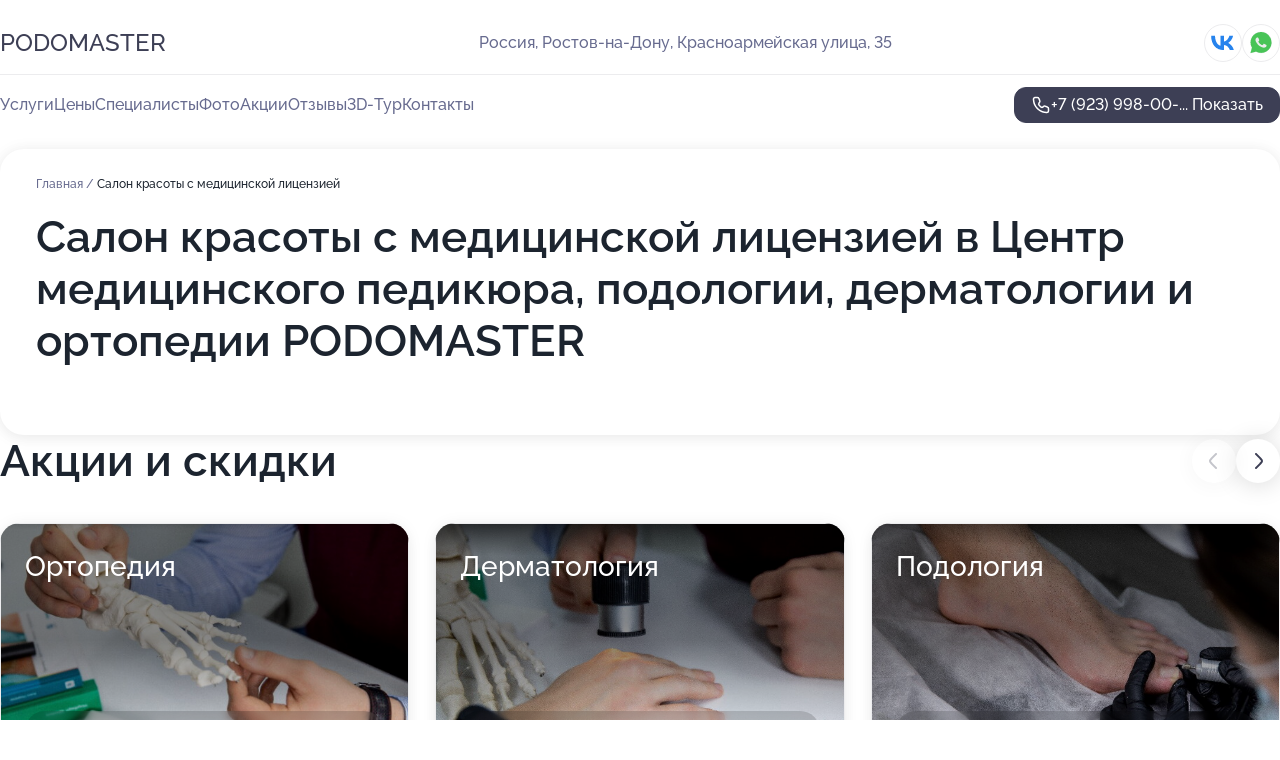

--- FILE ---
content_type: text/html; charset=utf-8
request_url: https://podomaster-salon.ru/service/salon_krasoty_s_meditsinskoj_litsenziej/
body_size: 32014
content:
<!DOCTYPE html>
<html lang="ru">
<head>
	<meta http-equiv="Content-Type" content="text/html; charset=utf-8">
	<meta name="viewport" content="width=device-width,maximum-scale=1,initial-scale=1,user-scalable=0">
	<meta name="format-detection" content="telephone=no">
	<meta name="theme-color" content="#3D3F55">
	<meta name="description" content="Информация о&#160;Центр медицинского педикюра, подологии, дерматологии и&#160;ортопедии PODOMASTER на&#160;Красноармейской улице">
	<link rel="icon" type="image/png" href="/favicon.png">

	<title>Центр медицинского педикюра, подологии, дерматологии и&#160;ортопедии PODOMASTER на&#160;Красноармейской улице</title>

	<link nonce="z1wiT3Yf8ZmIENvhokPqnUKA" href="//podomaster-salon.ru/build/lego2/lego2.css?v=ffAwWDmDuvY" rel="stylesheet" >

		<script type="application/ld+json">{"@context":"http:\/\/schema.org","@type":"HealthAndBeautyBusiness","name":"\u0426\u0435\u043d\u0442\u0440 \u043c\u0435\u0434\u0438\u0446\u0438\u043d\u0441\u043a\u043e\u0433\u043e \u043f\u0435\u0434\u0438\u043a\u044e\u0440\u0430, \u043f\u043e\u0434\u043e\u043b\u043e\u0433\u0438\u0438, \u0434\u0435\u0440\u043c\u0430\u0442\u043e\u043b\u043e\u0433\u0438\u0438 \u0438 \u043e\u0440\u0442\u043e\u043f\u0435\u0434\u0438\u0438 PODOMASTER","address":{"@type":"PostalAddress","streetAddress":"\u041a\u0440\u0430\u0441\u043d\u043e\u0430\u0440\u043c\u0435\u0439\u0441\u043a\u0430\u044f \u0443\u043b\u0438\u0446\u0430, 35","addressLocality":"\u0420\u043e\u0441\u0442\u043e\u0432-\u043d\u0430-\u0414\u043e\u043d\u0443"},"url":"https:\/\/podomaster-salon.ru\/","contactPoint":{"@type":"ContactPoint","telephone":"+7\u00a0(923)\u00a0998-00-38","contactType":"customer service","areaServed":"RU","availableLanguage":"Russian"},"sameAs":["https:\/\/vk.com\/podocentrrnd"],"image":"https:\/\/p0.zoon.ru\/preview\/kLDe6RBcI2jIfgj7JW0U4A\/2400x1500x75\/1\/4\/6\/original_5c07a122a24fd92d6b675e37_65dd59e09003a5.72222089.jpg","aggregateRating":{"@type":"AggregateRating","ratingValue":4.9,"worstRating":1,"bestRating":5,"reviewCount":233}}</script>
		<script nonce="z1wiT3Yf8ZmIENvhokPqnUKA">
		window.js_base = '/js.php';
	</script>

	</head>
<body >
	 <header id="header" class="header" data-organization-id="5c07a122a24fd92d6b675e37">
	<div class="wrapper">
		<div class="header-container" data-uitest="lego-header-block">
			<div class="header-menu-activator" data-target="header-menu-activator">
				<span class="header-menu-activator__icon"></span>
			</div>

			<div class="header-title">
				<a href="/">					PODOMASTER
				</a>			</div>
			<div class="header-address text-3 text-secondary">Россия, Ростов-на-Дону, Красноармейская улица, 35</div>

						<div class="header-socials flex gap-8 icon icon--36" data-target="header-socials">
									<!--noindex-->
					<a href="https://vk.com/podocentrrnd" data-category="vk_group" rel="nofollow" target="_blank">
						<svg class="svg-icons-vk_group" ><use xlink:href="/build/lego2/icons.svg?v=QSCehHzGySs#vk_group"></use></svg>
					</a>
					<!--/noindex-->
									<!--noindex-->
					<a href="https://wa.me/79381103018" data-category="whatsapp" rel="nofollow" target="_blank">
						<svg class="svg-icons-whatsapp" ><use xlink:href="/build/lego2/icons.svg?v=QSCehHzGySs#whatsapp"></use></svg>
					</a>
					<!--/noindex-->
							</div>
					</div>

		<nav class="nav" data-target="header-nav" data-uitest="lego-navigation-block">
			<ul>
									<li data-target="header-services">
						<svg class="svg-icons-services" ><use xlink:href="/build/lego2/icons.svg?v=QSCehHzGySs#services"></use></svg>
						<a data-target="header-nav-link" href="https://podomaster-salon.ru/services/" data-za="{&quot;ev_label&quot;:&quot;all_service&quot;}">Услуги</a>
					</li>
									<li data-target="header-prices">
						<svg class="svg-icons-prices" ><use xlink:href="/build/lego2/icons.svg?v=QSCehHzGySs#prices"></use></svg>
						<a data-target="header-nav-link" href="https://podomaster-salon.ru/price/" data-za="{&quot;ev_label&quot;:&quot;price&quot;}">Цены</a>
					</li>
									<li data-target="header-specialists">
						<svg class="svg-icons-specialists" ><use xlink:href="/build/lego2/icons.svg?v=QSCehHzGySs#specialists"></use></svg>
						<a data-target="header-nav-link" href="https://podomaster-salon.ru/#specialists" data-za="{&quot;ev_label&quot;:&quot;org_prof&quot;}">Специалисты</a>
					</li>
									<li data-target="header-photo">
						<svg class="svg-icons-photo" ><use xlink:href="/build/lego2/icons.svg?v=QSCehHzGySs#photo"></use></svg>
						<a data-target="header-nav-link" href="https://podomaster-salon.ru/#photos" data-za="{&quot;ev_label&quot;:&quot;photos&quot;}">Фото</a>
					</li>
									<li data-target="header-offers">
						<svg class="svg-icons-offers" ><use xlink:href="/build/lego2/icons.svg?v=QSCehHzGySs#offers"></use></svg>
						<a data-target="header-nav-link" href="https://podomaster-salon.ru/#offers" data-za="{&quot;ev_label&quot;:&quot;offer&quot;}">Акции</a>
					</li>
									<li data-target="header-reviews">
						<svg class="svg-icons-reviews" ><use xlink:href="/build/lego2/icons.svg?v=QSCehHzGySs#reviews"></use></svg>
						<a data-target="header-nav-link" href="https://podomaster-salon.ru/#reviews" data-za="{&quot;ev_label&quot;:&quot;reviews&quot;}">Отзывы</a>
					</li>
									<li data-target="header-tour3d">
						<svg class="svg-icons-tour3d" ><use xlink:href="/build/lego2/icons.svg?v=QSCehHzGySs#tour3d"></use></svg>
						<a data-target="header-nav-link" href="https://podomaster-salon.ru/#tour3d" data-za="{&quot;ev_label&quot;:&quot;tour3d&quot;}">3D-Тур</a>
					</li>
									<li data-target="header-contacts">
						<svg class="svg-icons-contacts" ><use xlink:href="/build/lego2/icons.svg?v=QSCehHzGySs#contacts"></use></svg>
						<a data-target="header-nav-link" href="https://podomaster-salon.ru/#contacts" data-za="{&quot;ev_label&quot;:&quot;contacts&quot;}">Контакты</a>
					</li>
							</ul>

			<div class="header-controls">
				<div class="header-controls__wrapper">
					<a
	href="tel:+79239980038"
	class="phone-button button button--primary button--36 icon--20"
	data-phone="+7 (923) 998-00-38"
	data-za="{&quot;ev_sourceType&quot;:&quot;&quot;,&quot;ev_sourceId&quot;:&quot;5c07a122a24fd92d6b675e37.2e37&quot;,&quot;object_type&quot;:&quot;organization&quot;,&quot;object_id&quot;:&quot;5c07a122a24fd92d6b675e37.2e37&quot;,&quot;ev_label&quot;:&quot;premium&quot;,&quot;ev_category&quot;:&quot;phone_o_l&quot;}">
	<svg class="svg-icons-phone" ><use xlink:href="/build/lego2/icons.svg?v=QSCehHzGySs#phone"></use></svg>
			<div data-target="show-phone-number">
			+7 (923) 998-00-...
			<span data-target="phone-button-show">Показать</span>
		</div>
	</a>


									</div>

							</div>

			<div class="header-nav-address">
									<div class="header-block flex gap-12 icon icon--36" data-target="header-socials">
													<!--noindex-->
							<a href="https://vk.com/podocentrrnd" data-category="vk_group" rel="nofollow" target="_blank">
								<svg class="svg-icons-vk_group" ><use xlink:href="/build/lego2/icons.svg?v=QSCehHzGySs#vk_group"></use></svg>
							</a>
							<!--/noindex-->
													<!--noindex-->
							<a href="https://wa.me/79381103018" data-category="whatsapp" rel="nofollow" target="_blank">
								<svg class="svg-icons-whatsapp" ><use xlink:href="/build/lego2/icons.svg?v=QSCehHzGySs#whatsapp"></use></svg>
							</a>
							<!--/noindex-->
											</div>
				
				<div class="header-block text-3 text-center text-secondary">Россия, Ростов-на-Дону, Красноармейская улица, 35</div>
			</div>
		</nav>
	</div>
</header>
<div class="header-placeholder"></div>

<div class="contacts-panel" id="contacts-panel">
	

	<div class="contacts-panel-wrapper">
					<div class="contacts-panel-icon contacts-panel-expander" data-target="contacts-panel-expand">
				<div class="contacts-panel-icon__collapsed"><svg class="svg-icons-phone_filled" ><use xlink:href="/build/lego2/icons.svg?v=QSCehHzGySs#phone_filled"></use></svg></div>
				<div class="contacts-panel-icon__expanded"><svg class="svg-icons-close" ><use xlink:href="/build/lego2/icons.svg?v=QSCehHzGySs#close"></use></svg></div>
			</div>

			<div class="contacts-panel-group">
								<a href="tel:+79239980038" class="contacts-panel-icon" data-phone="+7 (923) 998-00-38" data-za="{&quot;ev_sourceType&quot;:&quot;nav_panel&quot;,&quot;ev_sourceId&quot;:&quot;5c07a122a24fd92d6b675e37.2e37&quot;,&quot;object_type&quot;:&quot;organization&quot;,&quot;object_id&quot;:&quot;5c07a122a24fd92d6b675e37.2e37&quot;,&quot;ev_label&quot;:&quot;premium&quot;,&quot;ev_category&quot;:&quot;phone_o_l&quot;}">
					<svg class="svg-icons-phone_filled" ><use xlink:href="/build/lego2/icons.svg?v=QSCehHzGySs#phone_filled"></use></svg>
				</a>
													<a href="https://wa.me/79381103018" class="contacts-panel-icon"><svg class="svg-icons-whatsapp_filled" ><use xlink:href="/build/lego2/icons.svg?v=QSCehHzGySs#whatsapp_filled"></use></svg></a>
							</div>
			</div>
</div>

<script nonce="z1wiT3Yf8ZmIENvhokPqnUKA" type="module">
	import { initContactsPanel } from '//podomaster-salon.ru/build/lego2/lego2.js?v=At8PkRp6+qc';

	initContactsPanel(document.getElementById('contacts-panel'));
</script>


<script nonce="z1wiT3Yf8ZmIENvhokPqnUKA" type="module">
	import { initHeader } from '//podomaster-salon.ru/build/lego2/lego2.js?v=At8PkRp6+qc';

	initHeader(document.getElementById('header'));
</script>
 	<main class="main-container">
		<div class="wrapper section-wrapper">
			<div class="service-description__wrapper">
	<section class="service-description section-block">
		<div class="page-breadcrumbs">
			<div class="breadcrumbs">
			<span>
							<a href="https://podomaster-salon.ru/">
					Главная
				</a>
						/		</span>
			<span class="active">
							Салон красоты с медицинской лицензией
								</span>
	</div>

		</div>
					<script nonce="z1wiT3Yf8ZmIENvhokPqnUKA" type="application/ld+json">{"@context":"http:\/\/schema.org","@type":"BreadcrumbList","itemListElement":[{"@type":"ListItem","position":1,"item":{"name":"\u0413\u043b\u0430\u0432\u043d\u0430\u044f","@id":"https:\/\/podomaster-salon.ru\/"}}]}</script>
		
		<div class="service-description-title">
			<h1 class="page-title">Салон красоты с медицинской лицензией в Центр медицинского педикюра, подологии, дерматологии и ортопедии PODOMASTER</h1>
			<div class="service-description-title__price">
							</div>
		</div>

		<div class="service-description__text collapse collapse--text-3">
			<div class="collapse__overflow">
				<div class="collapse__text"><p> </p></div>
			</div>
		</div>
	</section>

	</div>
<section class="offers" id="offers" data-uitest="lego-offers-block">
	<div class="section-block__title flex flex--sb">
		<h2 class="text-h2">
			Акции и скидки
		</h2>

		<div class="slider__navigation" data-target="slider-navigation">
			<button class="slider__control prev" data-target="slider-prev">
				<svg class="svg-icons-arrow" ><use xlink:href="/build/lego2/icons.svg?v=QSCehHzGySs#arrow"></use></svg>
			</button>
			<button class="slider__control next" data-target="slider-next">
				<svg class="svg-icons-arrow" ><use xlink:href="/build/lego2/icons.svg?v=QSCehHzGySs#arrow"></use></svg>
			</button>
		</div>
	</div>

	<div class="offers__list" data-target="slider-container">
		<div class="offers__slider swiper-wrapper">
							<div data-offer-id="694be06de37529803d07db05" data-sid="694be06de37529803d07db05.7985" class="offers-item swiper-slide text-white">
					<img
						class="offers-item__image"
						src="https://p1.zoon.ru/c/5/694be06de37529803d07db05_694be075914124.03215527.jpg"
						loading="lazy"
						alt="">
					<div class="offers-item__container">
						<div class="text-5">Ортопедия</div>
						<div class="offers-item__bottom">
							<div>
								<div>
									Срок действия
								</div>
								<div>Постоянная акция</div>
							</div>
							<button class="button offers-item__button button--36">Подробнее</button>
						</div>
					</div>
				</div>
							<div data-offer-id="694be0e05493d6d6be0dfb8c" data-sid="694be0e05493d6d6be0dfb8c.d5a5" class="offers-item swiper-slide text-white">
					<img
						class="offers-item__image"
						src="https://p0.zoon.ru/e/0/694be0e05493d6d6be0dfb8c_694be0ec0ad4a9.60637416.jpg"
						loading="lazy"
						alt="">
					<div class="offers-item__container">
						<div class="text-5">Дерматология</div>
						<div class="offers-item__bottom">
							<div>
								<div>
									Срок действия
								</div>
								<div>Постоянная акция</div>
							</div>
							<button class="button offers-item__button button--36">Подробнее</button>
						</div>
					</div>
				</div>
							<div data-offer-id="694be100e37529803d07db0e" data-sid="694be100e37529803d07db0e.ba56" class="offers-item swiper-slide text-white">
					<img
						class="offers-item__image"
						src="https://p2.zoon.ru/e/f/694be100e37529803d07db0e_694be158ab1581.91882819.jpg"
						loading="lazy"
						alt="">
					<div class="offers-item__container">
						<div class="text-5">Подология</div>
						<div class="offers-item__bottom">
							<div>
								<div>
									Срок действия
								</div>
								<div>Постоянная акция</div>
							</div>
							<button class="button offers-item__button button--36">Подробнее</button>
						</div>
					</div>
				</div>
							<div data-offer-id="697375b8944d3010cd0f9978" data-sid="697375b8944d3010cd0f9978.a6af" class="offers-item swiper-slide text-white">
					<img
						class="offers-item__image"
						src="https://p0.zoon.ru/7/d/697375b8944d3010cd0f9978_69737607ad42b7.96355362.jpg"
						loading="lazy"
						alt="">
					<div class="offers-item__container">
						<div class="text-5">Удаление новообразований на теле в &quot;PODOMASTER&quot;</div>
						<div class="offers-item__bottom">
							<div>
								<div>
									Срок действия
								</div>
								<div>Постоянная акция</div>
							</div>
							<button class="button offers-item__button button--36">Подробнее</button>
						</div>
					</div>
				</div>
											</div>

		<div class="slider__pagination" data-target="slider-pagination"></div>
	</div>
</section>
<script nonce="z1wiT3Yf8ZmIENvhokPqnUKA" type="module">
	import { initOffers } from '//podomaster-salon.ru/build/lego2/lego2.js?v=At8PkRp6+qc';

	const node = document.getElementById('offers');

	initOffers(node, { organizationId: '5c07a122a24fd92d6b675e37' });
</script>
<section class="photo-section" id="photos" data-uitest="lego-gallery-block">
	<div class="section-block__title flex flex--sb">
		<h2 class="text-h2">Фотогалерея</h2>

					<div class="slider__navigation" data-target="slider-navigation">
				<button class="slider__control prev" data-target="slider-prev">
					<svg class="svg-icons-arrow" ><use xlink:href="/build/lego2/icons.svg?v=QSCehHzGySs#arrow"></use></svg>
				</button>
				<button class="slider__control next" data-target="slider-next">
					<svg class="svg-icons-arrow" ><use xlink:href="/build/lego2/icons.svg?v=QSCehHzGySs#arrow"></use></svg>
				</button>
			</div>
			</div>

	<div class="section-block__slider" data-target="slider-container" data-total="90" data-owner-type="organization" data-owner-id="5c07a122a24fd92d6b675e37">
		<div class="photo-section__slider swiper-wrapper">
						<div class="photo-section__slide swiper-slide" data-id="65dd59e0b1b3c77800086974" data-target="photo-slide-item" data-index="0">
				<img src="https://p0.zoon.ru/preview/rzANgJ0hmOjIvlt402KMFA/1200x800x85/1/4/6/original_5c07a122a24fd92d6b675e37_65dd59e09003a5.72222089.jpg" loading="lazy" alt="">
			</div>
						<div class="photo-section__slide swiper-slide" data-id="65dd59cb46ea5e3e600099aa" data-target="photo-slide-item" data-index="1">
				<img src="https://p0.zoon.ru/preview/B48H4ODP2HMR4nGYsalG3w/1200x800x85/1/6/8/original_5c07a122a24fd92d6b675e37_65dd59cb41b2a4.60520110.jpg" loading="lazy" alt="">
			</div>
						<div class="photo-section__slide swiper-slide" data-id="6734c1e815c97f00b40af1cb" data-target="photo-slide-item" data-index="2">
				<img src="https://p2.zoon.ru/preview/JEX25hkbrNERmsLf2fa5lA/993x800x85/1/a/d/original_5c07a122a24fd92d6b675e37_6734c1e84efdf2.33544843.jpg" loading="lazy" alt="">
			</div>
						<div class="photo-section__slide swiper-slide" data-id="65d7886b964aecb34800eb07" data-target="photo-slide-item" data-index="3">
				<img src="https://p2.zoon.ru/preview/_iXrrt0okKueClc_nDFzbQ/600x800x85/1/9/c/original_5c07a122a24fd92d6b675e37_65d7886ad62165.15956543.jpg" loading="lazy" alt="">
			</div>
						<div class="photo-section__slide swiper-slide" data-id="6734c1dc7d7b55c87a09bc40" data-target="photo-slide-item" data-index="4">
				<img src="https://p1.zoon.ru/preview/t8aHShfHzyYfIlNAi0QGXA/1200x800x85/1/4/9/original_5c07a122a24fd92d6b675e37_6734c1dc5e90e1.01070728.jpg" loading="lazy" alt="">
			</div>
						<div class="photo-section__slide swiper-slide" data-id="65dd59bea19d39600a07c7e5" data-target="photo-slide-item" data-index="5">
				<img src="https://p0.zoon.ru/preview/QSOdiOQ5ZU7WjsjgxFDuCA/1200x800x85/1/f/1/original_5c07a122a24fd92d6b675e37_65dd59be01bf98.31677657.jpg" loading="lazy" alt="">
			</div>
						<div class="photo-section__slide swiper-slide" data-id="65dd59e3e80afd1a46053700" data-target="photo-slide-item" data-index="6">
				<img src="https://p2.zoon.ru/preview/GrJxY3iE0y6O8cScinBbag/1200x800x85/1/4/9/original_5c07a122a24fd92d6b675e37_65dd59e2b460d7.37226504.jpg" loading="lazy" alt="">
			</div>
						<div class="photo-section__slide swiper-slide" data-id="65dd59e212584d44f603f19d" data-target="photo-slide-item" data-index="7">
				<img src="https://p1.zoon.ru/preview/kKO9fhS9FzW1K-ppQ-PIDQ/1200x800x85/1/3/4/original_5c07a122a24fd92d6b675e37_65dd59e279ec86.88742927.jpg" loading="lazy" alt="">
			</div>
						<div class="photo-section__slide swiper-slide" data-id="65dd59eb1d598ba8e1039d5a" data-target="photo-slide-item" data-index="8">
				<img src="https://p1.zoon.ru/preview/KGRX-7Z-b1ly0yeN7MzHOw/1200x800x85/1/9/a/original_5c07a122a24fd92d6b675e37_65dd59eb3669d6.48713436.jpg" loading="lazy" alt="">
			</div>
						<div class="photo-section__slide swiper-slide" data-id="65dd59e9a19d39600a07c7e9" data-target="photo-slide-item" data-index="9">
				<img src="https://p1.zoon.ru/preview/ibYOeLY-C-Yn-15LHqFWxw/1200x800x85/1/d/b/original_5c07a122a24fd92d6b675e37_65dd59e9645185.52435453.jpg" loading="lazy" alt="">
			</div>
						<div class="photo-section__slide swiper-slide" data-id="65dd59e78e939a8488024cc2" data-target="photo-slide-item" data-index="10">
				<img src="https://p2.zoon.ru/preview/j8-kSAG3j3_e2_F2K04DRg/1200x800x85/1/a/d/original_5c07a122a24fd92d6b675e37_65dd59e6ad9ad6.67023556.jpg" loading="lazy" alt="">
			</div>
						<div class="photo-section__slide swiper-slide" data-id="65dd59e5e50d3a524f02bc10" data-target="photo-slide-item" data-index="11">
				<img src="https://p1.zoon.ru/preview/-jZMiSZhqALEA2kR4TtjDw/1200x800x85/1/b/7/original_5c07a122a24fd92d6b675e37_65dd59e56c61c0.02519585.jpg" loading="lazy" alt="">
			</div>
						<div class="photo-section__slide swiper-slide" data-id="65dd59e766fc98359e0cde5d" data-target="photo-slide-item" data-index="12">
				<img src="https://p0.zoon.ru/preview/aL-l1xvddUkOHmIIK4xbXQ/1200x800x85/1/0/d/original_5c07a122a24fd92d6b675e37_65dd59e7a57719.83465584.jpg" loading="lazy" alt="">
			</div>
						<div class="photo-section__slide swiper-slide" data-id="65dd59de7e9d44ed73025d43" data-target="photo-slide-item" data-index="13">
				<img src="https://p1.zoon.ru/preview/3xnYBq7XuOH6mr7Ey24DnQ/1200x800x85/1/6/e/original_5c07a122a24fd92d6b675e37_65dd59de6176b2.13872528.jpg" loading="lazy" alt="">
			</div>
						<div class="photo-section__slide swiper-slide" data-id="65dd59de4b010f77ba072938" data-target="photo-slide-item" data-index="14">
				<img src="https://p1.zoon.ru/preview/aCyxl5mydutXhZx-izFCAg/1200x800x85/1/9/b/original_5c07a122a24fd92d6b675e37_65dd59de130631.38298365.jpg" loading="lazy" alt="">
			</div>
						<div class="photo-section__slide swiper-slide" data-id="65dd59dd9b72a85c5601838a" data-target="photo-slide-item" data-index="15">
				<img src="https://p2.zoon.ru/preview/yGEwxkzLPOxruzDqzvKGIw/1200x800x85/1/e/b/original_5c07a122a24fd92d6b675e37_65dd59dcb9e857.16278367.jpg" loading="lazy" alt="">
			</div>
						<div class="photo-section__slide swiper-slide" data-id="65dd59d9288db6a36005abe7" data-target="photo-slide-item" data-index="16">
				<img src="https://p1.zoon.ru/preview/na-BYoWfP4Sg2pLGs2Qh2w/1200x800x85/1/c/f/original_5c07a122a24fd92d6b675e37_65dd59d9405c10.15072294.jpg" loading="lazy" alt="">
			</div>
						<div class="photo-section__slide swiper-slide" data-id="65dd59d957b6c1704004025b" data-target="photo-slide-item" data-index="17">
				<img src="https://p1.zoon.ru/preview/AlIbC28Swo_tDrMiyMyniw/1200x800x85/1/6/3/original_5c07a122a24fd92d6b675e37_65dd59d8ae4905.56599791.jpg" loading="lazy" alt="">
			</div>
						<div class="photo-section__slide swiper-slide" data-id="65dd59d7a496ef2fca00c3f4" data-target="photo-slide-item" data-index="18">
				<img src="https://p0.zoon.ru/preview/2HMHVLvH45lXkQjmv7Jz7A/1200x800x85/1/c/0/original_5c07a122a24fd92d6b675e37_65dd59d6b79900.59694591.jpg" loading="lazy" alt="">
			</div>
						<div class="photo-section__slide swiper-slide" data-id="67a9f625daef6235b90786d4" data-target="photo-slide-item" data-index="19">
				<img src="https://p1.zoon.ru/preview/_hbAwNC8v1MVCBp0i5Fj5Q/1201x800x85/1/0/3/original_5c07a122a24fd92d6b675e37_67a9f625728390.92356508.jpg" loading="lazy" alt="">
			</div>
						<div class="photo-section__slide swiper-slide" data-id="65dd59d55fa22648db0828dd" data-target="photo-slide-item" data-index="20">
				<img src="https://p2.zoon.ru/preview/da4yR_YwJNU7unk9l81FRw/1200x800x85/1/4/f/original_5c07a122a24fd92d6b675e37_65dd59d4ad7353.79088665.jpg" loading="lazy" alt="">
			</div>
						<div class="photo-section__slide swiper-slide" data-id="65dd59d2896c57c2570df693" data-target="photo-slide-item" data-index="21">
				<img src="https://p1.zoon.ru/preview/UHz_RLij0r4q8nbkwKngLQ/1200x800x85/1/0/3/original_5c07a122a24fd92d6b675e37_65dd59d24729a6.60308268.jpg" loading="lazy" alt="">
			</div>
						<div class="photo-section__slide swiper-slide" data-id="65dd59cef38e021614026b8c" data-target="photo-slide-item" data-index="22">
				<img src="https://p2.zoon.ru/preview/fhRrTotXj8VEK5NDxTKBZA/1200x800x85/1/2/3/original_5c07a122a24fd92d6b675e37_65dd59ce6519c1.11789498.jpg" loading="lazy" alt="">
			</div>
						<div class="photo-section__slide swiper-slide" data-id="65dd59cb7cc88554390a9d9d" data-target="photo-slide-item" data-index="23">
				<img src="https://p2.zoon.ru/preview/LGOMjTAH6zWpp_wQr7vhcg/1200x800x85/1/3/f/original_5c07a122a24fd92d6b675e37_65dd59cb3fa487.13354054.jpg" loading="lazy" alt="">
			</div>
						<div class="photo-section__slide swiper-slide" data-id="65dd59c7c2e4ebd87d065734" data-target="photo-slide-item" data-index="24">
				<img src="https://p1.zoon.ru/preview/LuyyDwXcqftvYIJvnmwUEg/1200x800x85/1/0/2/original_5c07a122a24fd92d6b675e37_65dd59c6bc0f44.62400195.jpg" loading="lazy" alt="">
			</div>
						<div class="photo-section__slide swiper-slide" data-id="65dd59c63166f7db21030a3b" data-target="photo-slide-item" data-index="25">
				<img src="https://p2.zoon.ru/preview/idlgfSDoKTP-U1HV9WG2WA/1200x800x85/1/c/2/original_5c07a122a24fd92d6b675e37_65dd59c6543894.09690185.jpg" loading="lazy" alt="">
			</div>
						<div class="photo-section__slide swiper-slide" data-id="65dd59c61e78271ca6051ab1" data-target="photo-slide-item" data-index="26">
				<img src="https://p0.zoon.ru/preview/-Ecd7Ef415c4sMOSc5Y6vg/1200x800x85/1/f/e/original_5c07a122a24fd92d6b675e37_65dd59c5d95f49.44349748.jpg" loading="lazy" alt="">
			</div>
						<div class="photo-section__slide swiper-slide" data-id="65dd59c395756591120d8a22" data-target="photo-slide-item" data-index="27">
				<img src="https://p2.zoon.ru/preview/ICtTp0S3ezRBesksvPydlQ/1200x800x85/1/3/a/original_5c07a122a24fd92d6b675e37_65dd59c2c1b315.99860661.jpg" loading="lazy" alt="">
			</div>
						<div class="photo-section__slide swiper-slide" data-id="65dd59c1a60a18e04408c8d8" data-target="photo-slide-item" data-index="28">
				<img src="https://p1.zoon.ru/preview/5mK1zQTHG1XYn132i4WWJw/1200x800x85/1/7/f/original_5c07a122a24fd92d6b675e37_65dd59c1419ab1.91150197.jpg" loading="lazy" alt="">
			</div>
						<div class="photo-section__slide swiper-slide" data-id="65dd59bf5b94c43e190f3474" data-target="photo-slide-item" data-index="29">
				<img src="https://p2.zoon.ru/preview/DHMyd_MsvYftw9xdDUbodg/1200x800x85/1/4/0/original_5c07a122a24fd92d6b675e37_65dd59bebfbb27.53800801.jpg" loading="lazy" alt="">
			</div>
						<div class="photo-section__slide swiper-slide" data-id="65dd59bd66fc98359e0cde59" data-target="photo-slide-item" data-index="30">
				<img src="https://p1.zoon.ru/preview/r6_vI6f6S8wtRVFesob-mg/1200x800x85/1/0/9/original_5c07a122a24fd92d6b675e37_65dd59bce64f74.19964822.jpg" loading="lazy" alt="">
			</div>
						<div class="photo-section__slide swiper-slide" data-id="62bd5f2d2187b3f4f20cd5e7" data-target="photo-slide-item" data-index="31">
				<img src="https://p2.zoon.ru/preview/Zuld4ih7Om00X9GJxNi5Kw/1200x800x85/1/5/6/original_5c07a122a24fd92d6b675e38_62bd5f2d74b093.80145788.jpg" loading="lazy" alt="">
			</div>
						<div class="photo-section__slide swiper-slide" data-id="65dd59b844809a669600f078" data-target="photo-slide-item" data-index="32">
				<img src="https://p1.zoon.ru/preview/2qIQBWOWHvOkauzuqU2hUg/1200x800x85/1/5/b/original_5c07a122a24fd92d6b675e37_65dd59b830e942.86832669.jpg" loading="lazy" alt="">
			</div>
						<div class="photo-section__slide swiper-slide" data-id="65dd59b571a171da1b06f0e6" data-target="photo-slide-item" data-index="33">
				<img src="https://p1.zoon.ru/preview/ulpj9E65-4MKKYYwcZpmDw/1200x800x85/1/4/e/original_5c07a122a24fd92d6b675e37_65dd59b5700e57.05338719.jpg" loading="lazy" alt="">
			</div>
						<div class="photo-section__slide swiper-slide" data-id="65dd59b5541f4b743a02d199" data-target="photo-slide-item" data-index="34">
				<img src="https://p2.zoon.ru/preview/zeuDQcYtUwttxHdc-hez0w/1200x800x85/1/1/8/original_5c07a122a24fd92d6b675e37_65dd59b4c7a364.81317480.jpg" loading="lazy" alt="">
			</div>
						<div class="photo-section__slide swiper-slide" data-id="65d74444249e5489560c7eb1" data-target="photo-slide-item" data-index="35">
				<img src="https://p0.zoon.ru/preview/owJJAYynuE-sgczZ5ZYmxw/1200x800x85/1/5/f/original_5c07a122a24fd92d6b675e37_65d74443d348c6.98165302.jpg" loading="lazy" alt="">
			</div>
						<div class="photo-section__slide swiper-slide" data-id="65d789001d2e8530080b7787" data-target="photo-slide-item" data-index="36">
				<img src="https://p1.zoon.ru/preview/h-MT2PGqugNeKZ1o7GHbPA/801x800x85/1/1/9/original_5c07a122a24fd92d6b675e37_65d788ffdae167.22761941.jpg" loading="lazy" alt="">
			</div>
						<div class="photo-section__slide swiper-slide" data-id="65d787c335fd09be530af295" data-target="photo-slide-item" data-index="37">
				<img src="https://p2.zoon.ru/preview/-Tv_NWQJxuCx88uezBGZ9Q/720x800x85/1/f/3/original_5c07a122a24fd92d6b675e37_65d787c3365259.68873393.jpg" loading="lazy" alt="">
			</div>
						<div class="photo-section__slide swiper-slide" data-id="65d787aee25fd8980001a611" data-target="photo-slide-item" data-index="38">
				<img src="https://p0.zoon.ru/preview/Y70hpPEpT9kCdlHuWr1ZBg/720x800x85/1/2/5/original_5c07a122a24fd92d6b675e37_65d787ae18c274.08943313.jpg" loading="lazy" alt="">
			</div>
						<div class="photo-section__slide swiper-slide" data-id="65d787f09978d3135106e80e" data-target="photo-slide-item" data-index="39">
				<img src="https://p1.zoon.ru/preview/PrA-ARjOXq4IJ3CzgF3IAQ/800x800x85/1/6/3/original_5c07a122a24fd92d6b675e37_65d787f0aa17b3.35489168.jpg" loading="lazy" alt="">
			</div>
						<div class="photo-section__slide swiper-slide" data-id="65d788829ad20d3fd507e133" data-target="photo-slide-item" data-index="40">
				<img src="https://p0.zoon.ru/preview/MnH6NG1O-orAW1CLPKCjPw/600x800x85/1/1/e/original_5c07a122a24fd92d6b675e37_65d788829ee216.88301514.jpg" loading="lazy" alt="">
			</div>
						<div class="photo-section__slide swiper-slide" data-id="65d744d0f17dd967ed0fc50e" data-target="photo-slide-item" data-index="41">
				<img src="https://p1.zoon.ru/preview/QY9NSuEyUmt7FHe3CyBWCQ/1200x800x85/1/f/1/original_5c07a122a24fd92d6b675e37_65d744cfc15d69.17899558.jpg" loading="lazy" alt="">
			</div>
						<div class="photo-section__slide swiper-slide" data-id="65d744062015c0961003dd6d" data-target="photo-slide-item" data-index="42">
				<img src="https://p2.zoon.ru/preview/0cabVZpXS_SwJgtzrT4xqA/1200x800x85/1/6/0/original_5c07a122a24fd92d6b675e37_65d744063aca39.08145548.jpg" loading="lazy" alt="">
			</div>
						<div class="photo-section__slide swiper-slide" data-id="65d744b764f2819ce106c172" data-target="photo-slide-item" data-index="43">
				<img src="https://p1.zoon.ru/preview/Yw-_twkxQpe0rIHPt-VaZw/1200x800x85/1/1/b/original_5c07a122a24fd92d6b675e37_65d744b71cf586.68449937.jpg" loading="lazy" alt="">
			</div>
						<div class="photo-section__slide swiper-slide" data-id="6877a9102007b0d42109bfcd" data-target="photo-slide-item" data-index="44">
				<img src="https://p2.zoon.ru/preview/SPRwXdMClhuoRUao0pL5DQ/800x800x85/1/1/f/original_5c07a122a24fd92d6b675e37_6877a90fc45111.70060109.jpg" loading="lazy" alt="">
			</div>
						<div class="photo-section__slide swiper-slide" data-id="65d74410c1a4be81940fec0f" data-target="photo-slide-item" data-index="45">
				<img src="https://p2.zoon.ru/preview/tkPauIxE5gJuEBpYmxVg_w/1200x800x85/1/6/2/original_5c07a122a24fd92d6b675e37_65d74410101b82.06636367.jpg" loading="lazy" alt="">
			</div>
						<div class="photo-section__slide swiper-slide" data-id="65d744cce1df34dabf09c6e7" data-target="photo-slide-item" data-index="46">
				<img src="https://p2.zoon.ru/preview/hvEGRw3PMChszse9Janaqw/1200x800x85/1/0/d/original_5c07a122a24fd92d6b675e37_65d744cbbaaa01.40833708.jpg" loading="lazy" alt="">
			</div>
						<div class="photo-section__slide swiper-slide" data-id="65d74443f17dd967ed0fc503" data-target="photo-slide-item" data-index="47">
				<img src="https://p2.zoon.ru/preview/AkvQPVjBtW0rGAYb5_F7iw/1200x800x85/1/f/5/original_5c07a122a24fd92d6b675e37_65d7444376d381.71786561.jpg" loading="lazy" alt="">
			</div>
						<div class="photo-section__slide swiper-slide" data-id="65d7440c75dba205a3007271" data-target="photo-slide-item" data-index="48">
				<img src="https://p0.zoon.ru/preview/8EMyUIL1RzoQvzFtMVr3BA/1200x800x85/1/b/3/original_5c07a122a24fd92d6b675e37_65d7440bc00fd4.82411337.jpg" loading="lazy" alt="">
			</div>
						<div class="photo-section__slide swiper-slide" data-id="65d744e040fe13080a0d0bb7" data-target="photo-slide-item" data-index="49">
				<img src="https://p2.zoon.ru/preview/CuDBL5S60tGhT_-ZHr_j1Q/1200x800x85/1/5/d/original_5c07a122a24fd92d6b675e37_65d744dfe44db3.47872989.jpg" loading="lazy" alt="">
			</div>
						<div class="photo-section__slide swiper-slide" data-id="65d744b6ff95a7130803027c" data-target="photo-slide-item" data-index="50">
				<img src="https://p0.zoon.ru/preview/ayee0w8kML-baBEx0yRqLA/1200x800x85/1/c/f/original_5c07a122a24fd92d6b675e37_65d744b655af57.21436380.jpg" loading="lazy" alt="">
			</div>
						<div class="photo-section__slide swiper-slide" data-id="65d7437488399de9320030dd" data-target="photo-slide-item" data-index="51">
				<img src="https://p0.zoon.ru/preview/Sov_F1JkdmsqOT6IeghTug/1200x800x85/1/e/9/original_5c07a122a24fd92d6b675e37_65d74374445256.54531673.jpg" loading="lazy" alt="">
			</div>
						<div class="photo-section__slide swiper-slide" data-id="65d743a2e353eed551071059" data-target="photo-slide-item" data-index="52">
				<img src="https://p0.zoon.ru/preview/94I0alo5J8-66wLu4j05DQ/1200x800x85/1/e/d/original_5c07a122a24fd92d6b675e37_65d743a1ac3c75.43731833.jpg" loading="lazy" alt="">
			</div>
						<div class="photo-section__slide swiper-slide" data-id="65d743a7c747fc0ea10933b0" data-target="photo-slide-item" data-index="53">
				<img src="https://p0.zoon.ru/preview/gNR-Gp_mhYAkABElZfeqqw/1200x800x85/1/8/0/original_5c07a122a24fd92d6b675e37_65d743a74f7f90.84740820.jpg" loading="lazy" alt="">
			</div>
						<div class="photo-section__slide swiper-slide" data-id="65d7432a42c3388ba00036be" data-target="photo-slide-item" data-index="54">
				<img src="https://p2.zoon.ru/preview/bo1g2DokbGnhD5Ts3goNhQ/1200x800x85/1/2/d/original_5c07a122a24fd92d6b675e37_65d74329e62c91.45690708.jpg" loading="lazy" alt="">
			</div>
						<div class="photo-section__slide swiper-slide" data-id="626baad619631aa257048a6f" data-target="photo-slide-item" data-index="55">
				<img src="https://p0.zoon.ru/preview/7Pq2NdMx6RiY9Zcz3ETc5g/1200x800x85/1/0/f/original_5c07a122a24fd92d6b675e38_626baad62c6273.36583118.jpg" loading="lazy" alt="">
			</div>
						<div class="photo-section__slide swiper-slide" data-id="626baac5ed4f9d58b50b7651" data-target="photo-slide-item" data-index="56">
				<img src="https://p2.zoon.ru/preview/j0gxQfLC2KqBQ7UP6NFxAg/533x800x85/1/c/c/original_5c07a122a24fd92d6b675e38_626baac507f996.38158349.jpg" loading="lazy" alt="">
			</div>
						<div class="photo-section__slide swiper-slide" data-id="626bacc91cfb4b7438083ce9" data-target="photo-slide-item" data-index="57">
				<img src="https://p0.zoon.ru/preview/FoUQj_O4vthZwJGWaq5_bg/1200x800x85/1/1/3/original_5c07a122a24fd92d6b675e38_626bacc8f2d146.83730778.jpg" loading="lazy" alt="">
			</div>
						<div class="photo-section__slide swiper-slide" data-id="62bd5f2c54863ba5f8035ef7" data-target="photo-slide-item" data-index="58">
				<img src="https://p2.zoon.ru/preview/qqmq80DUb5KHdNuJb22Uog/1200x800x85/1/3/4/original_5c07a122a24fd92d6b675e38_62bd5f2cc7c625.66950863.jpg" loading="lazy" alt="">
			</div>
						<div class="photo-section__slide swiper-slide" data-id="626babac6cfee2d49200084f" data-target="photo-slide-item" data-index="59">
				<img src="https://p2.zoon.ru/preview/Jl1XIS6kYTFhoVQFeJXQjg/533x800x85/1/5/0/original_5c07a122a24fd92d6b675e38_626bababe9a388.74857182.jpg" loading="lazy" alt="">
			</div>
						<div class="photo-section__slide swiper-slide" data-id="626baaa6f640827aff07c21f" data-target="photo-slide-item" data-index="60">
				<img src="https://p1.zoon.ru/preview/tB3x9RiZ9984tP_r_2SvOA/1200x800x85/1/f/b/original_5c07a122a24fd92d6b675e38_626baaa59c7e17.38641225.jpg" loading="lazy" alt="">
			</div>
						<div class="photo-section__slide swiper-slide" data-id="626baa9bed4f9d58b50b764d" data-target="photo-slide-item" data-index="61">
				<img src="https://p1.zoon.ru/preview/ZXCwiDBD9oge-KRpEIY17A/1200x800x85/1/a/3/original_5c07a122a24fd92d6b675e38_626baa9b0d3076.59798229.jpg" loading="lazy" alt="">
			</div>
						<div class="photo-section__slide swiper-slide" data-id="626baaa75557f360160cf9dc" data-target="photo-slide-item" data-index="62">
				<img src="https://p0.zoon.ru/preview/yQ2kHR_RqOWlMSHVTSSixg/1200x800x85/1/3/2/original_5c07a122a24fd92d6b675e38_626baaa78f4d06.06618606.jpg" loading="lazy" alt="">
			</div>
						<div class="photo-section__slide swiper-slide" data-id="62bd5e93c8238e520d0f7c80" data-target="photo-slide-item" data-index="63">
				<img src="https://p1.zoon.ru/preview/o_o2IoEmqjoPtuKWVIAA1g/1200x800x85/1/b/1/original_5c07a122a24fd92d6b675e38_62bd5e8f1a6c93.01291347.jpg" loading="lazy" alt="">
			</div>
						<div class="photo-section__slide swiper-slide" data-id="6734c1d94f3ac550500ea07d" data-target="photo-slide-item" data-index="64">
				<img src="https://p2.zoon.ru/preview/BsDd0LIb8QqTueshatwNRQ/1200x800x85/1/5/4/original_5c07a122a24fd92d6b675e37_6734c1d93b7993.61333689.jpg" loading="lazy" alt="">
			</div>
						<div class="photo-section__slide swiper-slide" data-id="6734c1dac26ef66bb1085083" data-target="photo-slide-item" data-index="65">
				<img src="https://p2.zoon.ru/preview/_Z8MeAXWZg75_6ih3vvDbA/1200x800x85/1/a/d/original_5c07a122a24fd92d6b675e37_6734c1da8c4904.72260324.jpg" loading="lazy" alt="">
			</div>
						<div class="photo-section__slide swiper-slide" data-id="6734c1de4bb58b876d0c2973" data-target="photo-slide-item" data-index="66">
				<img src="https://p1.zoon.ru/preview/2GssHhcbmbPooNAbMOtf2A/1200x800x85/1/3/7/original_5c07a122a24fd92d6b675e37_6734c1de168589.51960977.jpg" loading="lazy" alt="">
			</div>
						<div class="photo-section__slide swiper-slide" data-id="6734c1df0bab363bc70e9ec6" data-target="photo-slide-item" data-index="67">
				<img src="https://p1.zoon.ru/preview/Z3YyGtr3TMmRkhgDAM5V2A/981x800x85/1/5/e/original_5c07a122a24fd92d6b675e37_6734c1dfa870d9.80340571.jpg" loading="lazy" alt="">
			</div>
						<div class="photo-section__slide swiper-slide" data-id="6734c1e15aa05d442e04a6fa" data-target="photo-slide-item" data-index="68">
				<img src="https://p2.zoon.ru/preview/NZU2hMAxSKXisvZF5V4f5w/1200x800x85/1/5/d/original_5c07a122a24fd92d6b675e37_6734c1e10d1d95.36120948.jpg" loading="lazy" alt="">
			</div>
						<div class="photo-section__slide swiper-slide" data-id="6734c1e28cea46c8fc0d5a39" data-target="photo-slide-item" data-index="69">
				<img src="https://p0.zoon.ru/preview/vsxLH2ue94UQXkWdajU8AQ/638x800x85/1/4/a/original_5c07a122a24fd92d6b675e37_6734c1e2c4dce8.81599552.jpg" loading="lazy" alt="">
			</div>
						<div class="photo-section__slide swiper-slide" data-id="6734c1e41948c67c0b0c08b8" data-target="photo-slide-item" data-index="70">
				<img src="https://p0.zoon.ru/preview/_Jw2N2o0FHA9qjdWjuPsWw/666x800x85/1/6/c/original_5c07a122a24fd92d6b675e37_6734c1e4b3b547.32921183.jpg" loading="lazy" alt="">
			</div>
						<div class="photo-section__slide swiper-slide" data-id="6734c1e77f24cfdeb90f733b" data-target="photo-slide-item" data-index="71">
				<img src="https://p0.zoon.ru/preview/byCkzjbmlhh3-PGrZTHyVg/1168x800x85/1/0/7/original_5c07a122a24fd92d6b675e37_6734c1e6e1a6f2.83483398.jpg" loading="lazy" alt="">
			</div>
						<div class="photo-section__slide swiper-slide" data-id="68f7735ef7c4063b570bdf1c" data-target="photo-slide-item" data-index="72">
				<img src="https://p1.zoon.ru/preview/2_yEZFrF3iCX6EMQ_zJLFw/800x800x85/1/c/e/original_5c07a122a24fd92d6b675e37_68f7735e305157.85431186.jpg" loading="lazy" alt="">
			</div>
						<div class="photo-section__slide swiper-slide" data-id="68f77360705feb72440bef3a" data-target="photo-slide-item" data-index="73">
				<img src="https://p1.zoon.ru/preview/bH_ErPUIVZZYbN8f89R9tQ/800x800x85/1/c/2/original_5c07a122a24fd92d6b675e37_68f7735fe73198.88422886.jpg" loading="lazy" alt="">
			</div>
						<div class="photo-section__slide swiper-slide" data-id="68f7736197125ae9880d0475" data-target="photo-slide-item" data-index="74">
				<img src="https://p2.zoon.ru/preview/d0LhQ7TfL-FKcWti5QJW4Q/800x800x85/1/5/9/original_5c07a122a24fd92d6b675e37_68f773619d2d06.59741873.jpg" loading="lazy" alt="">
			</div>
						<div class="photo-section__slide swiper-slide" data-id="68f77363a6aa1b10740c1c39" data-target="photo-slide-item" data-index="75">
				<img src="https://p0.zoon.ru/preview/-NbVAM44owFDIKpA5TManQ/800x800x85/1/6/6/original_5c07a122a24fd92d6b675e37_68f773632dda29.70036613.jpg" loading="lazy" alt="">
			</div>
						<div class="photo-section__slide swiper-slide" data-id="68f7736444b1214ef403e892" data-target="photo-slide-item" data-index="76">
				<img src="https://p1.zoon.ru/preview/DV49p4qHlVSJx8gWz3PopQ/800x800x85/1/a/9/original_5c07a122a24fd92d6b675e37_68f773641d7054.68580560.jpg" loading="lazy" alt="">
			</div>
						<div class="photo-section__slide swiper-slide" data-id="68f77365a59d3eaf340ad8d3" data-target="photo-slide-item" data-index="77">
				<img src="https://p1.zoon.ru/preview/Zc-gh5WcVTQOvbu0OEdV5w/800x800x85/1/c/e/original_5c07a122a24fd92d6b675e37_68f77364e9b720.47870341.jpg" loading="lazy" alt="">
			</div>
						<div class="photo-section__slide swiper-slide" data-id="68f7736691e73daedf029685" data-target="photo-slide-item" data-index="78">
				<img src="https://p2.zoon.ru/preview/W5sQqWxoc04gVlGBS053jw/726x800x85/1/d/8/original_5c07a122a24fd92d6b675e37_68f77365d4d4c1.89067426.jpg" loading="lazy" alt="">
			</div>
						<div class="photo-section__slide swiper-slide" data-id="68f773677611a30e9c0079d7" data-target="photo-slide-item" data-index="79">
				<img src="https://p0.zoon.ru/preview/7I79-M3hKY0GhUmtiJfNIQ/726x800x85/1/7/c/original_5c07a122a24fd92d6b675e37_68f77366e3c698.46947397.jpg" loading="lazy" alt="">
			</div>
						<div class="photo-section__slide swiper-slide" data-id="68f7736829aaa1944c00d29c" data-target="photo-slide-item" data-index="80">
				<img src="https://p2.zoon.ru/preview/14VqGz7xQWZWNv2JzvIyug/800x800x85/1/6/7/original_5c07a122a24fd92d6b675e37_68f77367c9ae22.89307759.jpg" loading="lazy" alt="">
			</div>
						<div class="photo-section__slide swiper-slide" data-id="68f773689f3ff7cf410aa7b8" data-target="photo-slide-item" data-index="81">
				<img src="https://p0.zoon.ru/preview/zmTaQHaVwQzBpHAEQVa6tQ/640x800x85/1/c/a/original_5c07a122a24fd92d6b675e37_68f77368993143.21238127.jpg" loading="lazy" alt="">
			</div>
						<div class="photo-section__slide swiper-slide" data-id="68f77369e519a85baf049f8e" data-target="photo-slide-item" data-index="82">
				<img src="https://p2.zoon.ru/preview/d0OOFIYgHwLrntO-7-p7Eg/640x800x85/1/c/8/original_5c07a122a24fd92d6b675e37_68f77369a3d6a9.89616643.jpg" loading="lazy" alt="">
			</div>
						<div class="photo-section__slide swiper-slide" data-id="68f773728abb6c94ea02b478" data-target="photo-slide-item" data-index="83">
				<img src="https://p2.zoon.ru/preview/mIGWIGztGhgjzIBc28Axow/640x800x85/1/1/b/original_5c07a122a24fd92d6b675e37_68f773729ce314.92044636.jpg" loading="lazy" alt="">
			</div>
						<div class="photo-section__slide swiper-slide" data-id="68f773756c950738ed04a027" data-target="photo-slide-item" data-index="84">
				<img src="https://p0.zoon.ru/preview/RDsisQyy72WKQz0PInz6TQ/640x800x85/1/c/d/original_5c07a122a24fd92d6b675e37_68f7737559f178.71118714.jpg" loading="lazy" alt="">
			</div>
						<div class="photo-section__slide swiper-slide" data-id="68f773780bfb50c2ec0273d5" data-target="photo-slide-item" data-index="85">
				<img src="https://p1.zoon.ru/preview/mGm2v9q1CWyuM6oskaKyCg/640x800x85/1/0/9/original_5c07a122a24fd92d6b675e37_68f77377e0c159.52949769.jpg" loading="lazy" alt="">
			</div>
						<div class="photo-section__slide swiper-slide" data-id="6973765e5a41cb580d0c5876" data-target="photo-slide-item" data-index="86">
				<img src="https://p2.zoon.ru/preview/aa_Zwyyccwq4ta0iYjV8ZQ/599x800x85/1/4/8/original_5c07a122a24fd92d6b675e37_6973765dd846e2.36104764.jpg" loading="lazy" alt="">
			</div>
						<div class="photo-section__slide swiper-slide" data-id="6973765e2e8c5d7aa5007d63" data-target="photo-slide-item" data-index="87">
				<img src="https://p1.zoon.ru/preview/Q1unkSndRdOTAuCBD_ifCg/800x800x85/1/3/5/original_5c07a122a24fd92d6b675e37_6973765e9e54c6.53273245.jpg" loading="lazy" alt="">
			</div>
						<div class="photo-section__slide swiper-slide" data-id="6973765fb477a285ff0dd027" data-target="photo-slide-item" data-index="88">
				<img src="https://p2.zoon.ru/preview/5w0Gqr6XkblR7R9hFW5N7A/640x800x85/1/b/2/original_5c07a122a24fd92d6b675e37_6973765f4ebfa7.42061375.jpg" loading="lazy" alt="">
			</div>
						<div class="photo-section__slide swiper-slide" data-id="6973766058948337b708e930" data-target="photo-slide-item" data-index="89">
				<img src="https://p0.zoon.ru/preview/R2ahTWbMBYocyEmEKozo8w/600x800x85/1/a/4/original_5c07a122a24fd92d6b675e37_6973766004fb19.34421534.jpg" loading="lazy" alt="">
			</div>
					</div>
	</div>

	<div class="slider__pagination" data-target="slider-pagination"></div>
</section>

<script nonce="z1wiT3Yf8ZmIENvhokPqnUKA" type="module">
	import { initPhotos } from '//podomaster-salon.ru/build/lego2/lego2.js?v=At8PkRp6+qc';

	const node = document.getElementById('photos');
	initPhotos(node);
</script>
<section class="reviews-section section-block" id="reviews" data-uitest="lego-reviews-block">
	<div class="section-block__title flex flex--sb">
		<h2 class="text-h2">
			Отзывы
		</h2>

				<div class="slider__navigation" data-target="slider-navigation">
			<button class="slider__control prev" data-target="slider-prev">
				<svg class="svg-icons-arrow" ><use xlink:href="/build/lego2/icons.svg?v=QSCehHzGySs#arrow"></use></svg>
			</button>
			<button class="slider__control next" data-target="slider-next">
				<svg class="svg-icons-arrow" ><use xlink:href="/build/lego2/icons.svg?v=QSCehHzGySs#arrow"></use></svg>
			</button>
		</div>
			</div>

	<div class="reviews-section__list" data-target="slider-container">
		<div class="reviews-section__slider swiper-wrapper" data-target="review-section-slides">
							<div
	class="reviews-section-item swiper-slide "
	data-id="68a3b65a3579a978ff09b0c4"
	data-owner-id="5c07a122a24fd92d6b675e37"
	data-target="review">
	<div  class="flex flex--center-y gap-12">
		<div class="reviews-section-item__avatar">
										<svg class="svg-icons-user" ><use xlink:href="/build/lego2/icons.svg?v=QSCehHzGySs#user"></use></svg>
					</div>
		<div class="reviews-section-item__head">
			<div class="reviews-section-item__head-top flex flex--center-y gap-16">
				<div class="flex flex--center-y gap-8">
										<div class="stars stars--16" style="--rating: 5">
						<div class="stars__rating">
							<div class="stars stars--filled"></div>
						</div>
					</div>
					<div class="reviews-section-item__mark text-3">
						5,0
					</div>
				</div>
											</div>

			<div class="reviews-section-item__name text-3 fade">
				Виктория
			</div>
		</div>
	</div>
					<div class="reviews-section-item__descr collapse collapse--text-2 mt-8">
			<div class="collapse__overflow">
				<div class="collapse__text">
					Я выбрала центр по хорошим отзывам, которые нашла в интернете. Мне запомнились чистота и порядочность персонала. Педикюр мне сделали аккуратно, тактично и безболезненно. Рекомендации мастера были ненавязчивые. Плюс я оценила чистоту помещения и инструментов.
				</div>
			</div>
		</div>
			<div class="reviews-section-item__date text-2 text-secondary mt-8">
		19 августа 2025 Отзыв взят с сайта Zoon.ru
	</div>
</div>

							<div
	class="reviews-section-item swiper-slide "
	data-id="68a37bc34488db03260625c6"
	data-owner-id="5c07a122a24fd92d6b675e37"
	data-target="review">
	<div  class="flex flex--center-y gap-12">
		<div class="reviews-section-item__avatar">
										<svg class="svg-icons-user" ><use xlink:href="/build/lego2/icons.svg?v=QSCehHzGySs#user"></use></svg>
					</div>
		<div class="reviews-section-item__head">
			<div class="reviews-section-item__head-top flex flex--center-y gap-16">
				<div class="flex flex--center-y gap-8">
										<div class="stars stars--16" style="--rating: 5">
						<div class="stars__rating">
							<div class="stars stars--filled"></div>
						</div>
					</div>
					<div class="reviews-section-item__mark text-3">
						5,0
					</div>
				</div>
											</div>

			<div class="reviews-section-item__name text-3 fade">
				Наталья
			</div>
		</div>
	</div>
					<div class="reviews-section-item__descr collapse collapse--text-2 mt-8">
			<div class="collapse__overflow">
				<div class="collapse__text">
					В центре медицинского педикюра мне понравилось отношение: услугу оказали своевременно и без грубостей, как это бывает обычно. С ребенком, который был с нами, тоже всё сделали как нужно: когда ему стало плохо, его положили под кондиционер и откачали. У ребенка был нарыв над ногтем, поэтому сотрудники провели лечение вросшего ногтя, почистили все и обрезали. Мы уже были там два раза и записались на третий, всё в порядке.
				</div>
			</div>
		</div>
			<div class="reviews-section-item__date text-2 text-secondary mt-8">
		18 августа 2025 Отзыв взят с сайта Zoon.ru
	</div>
</div>

							<div
	class="reviews-section-item swiper-slide "
	data-id="68a3124b0225bbb10e061e5a"
	data-owner-id="5c07a122a24fd92d6b675e37"
	data-target="review">
	<div  class="flex flex--center-y gap-12">
		<div class="reviews-section-item__avatar">
										<svg class="svg-icons-user" ><use xlink:href="/build/lego2/icons.svg?v=QSCehHzGySs#user"></use></svg>
					</div>
		<div class="reviews-section-item__head">
			<div class="reviews-section-item__head-top flex flex--center-y gap-16">
				<div class="flex flex--center-y gap-8">
										<div class="stars stars--16" style="--rating: 5">
						<div class="stars__rating">
							<div class="stars stars--filled"></div>
						</div>
					</div>
					<div class="reviews-section-item__mark text-3">
						5,0
					</div>
				</div>
											</div>

			<div class="reviews-section-item__name text-3 fade">
				Марина
			</div>
		</div>
	</div>
					<div class="reviews-section-item__descr collapse collapse--text-2 mt-8">
			<div class="collapse__overflow">
				<div class="collapse__text">
					Все было отлично проведено. Компетентные врачи, компетентно все провели хорошо. Чинили ногтевую пластину, обработка прошла на высоком уровне. После процедуры дали рекомендации по уходу – мазать ногтевую пластину маслом. Посещением центра осталась довольна.
				</div>
			</div>
		</div>
			<div class="reviews-section-item__date text-2 text-secondary mt-8">
		18 августа 2025 Отзыв взят с сайта Zoon.ru
	</div>
</div>

							<div
	class="reviews-section-item swiper-slide "
	data-id="688746ab6d3205d7340773b7"
	data-owner-id="5c07a122a24fd92d6b675e37"
	data-target="review">
	<div  class="flex flex--center-y gap-12">
		<div class="reviews-section-item__avatar">
										<svg class="svg-icons-user" ><use xlink:href="/build/lego2/icons.svg?v=QSCehHzGySs#user"></use></svg>
					</div>
		<div class="reviews-section-item__head">
			<div class="reviews-section-item__head-top flex flex--center-y gap-16">
				<div class="flex flex--center-y gap-8">
										<div class="stars stars--16" style="--rating: 5">
						<div class="stars__rating">
							<div class="stars stars--filled"></div>
						</div>
					</div>
					<div class="reviews-section-item__mark text-3">
						5,0
					</div>
				</div>
											</div>

			<div class="reviews-section-item__name text-3 fade">
				Яна
			</div>
		</div>
	</div>
					<div class="reviews-section-item__descr collapse collapse--text-2 mt-8">
			<div class="collapse__overflow">
				<div class="collapse__text">
					В целом очень довольна качеством, аккуратностью и стерильностью процедуры. Мастер удалила участок с пустотой безболезненно, что было для меня важно, так как я впервые проходила такую процедуру. Все прошло достаточно комфортно. Также получила рекомендации, как правильно ухаживать за ногтем.
				</div>
			</div>
		</div>
			<div class="reviews-section-item__date text-2 text-secondary mt-8">
		28 июля 2025 Отзыв взят с сайта Zoon.ru
	</div>
</div>

							<div
	class="reviews-section-item swiper-slide "
	data-id="687f81ff9c9470e01f09302e"
	data-owner-id="5c07a122a24fd92d6b675e37"
	data-target="review">
	<div  class="flex flex--center-y gap-12">
		<div class="reviews-section-item__avatar">
										<svg class="svg-icons-user" ><use xlink:href="/build/lego2/icons.svg?v=QSCehHzGySs#user"></use></svg>
					</div>
		<div class="reviews-section-item__head">
			<div class="reviews-section-item__head-top flex flex--center-y gap-16">
				<div class="flex flex--center-y gap-8">
										<div class="stars stars--16" style="--rating: 5">
						<div class="stars__rating">
							<div class="stars stars--filled"></div>
						</div>
					</div>
					<div class="reviews-section-item__mark text-3">
						5,0
					</div>
				</div>
											</div>

			<div class="reviews-section-item__name text-3 fade">
				Наталья
			</div>
		</div>
	</div>
					<div class="reviews-section-item__descr collapse collapse--text-2 mt-8">
			<div class="collapse__overflow">
				<div class="collapse__text">
					Ранее я посещала дерматолога в организации, которая закрылась, поэтому нашла её в центре и стала его посещать. Структурированность обслуживания здесь отличная. Я позвонила, меня приняли в первый же день, так как возникла острая необходимость. Мастер, которая меня обслуживала, кажется, ученица под руководством старшего подолога, я получила хорошую поддержку и обратную связь. Уровень сервиса был высокий, все прошло хорошо.
				</div>
			</div>
		</div>
			<div class="reviews-section-item__date text-2 text-secondary mt-8">
		22 июля 2025 Отзыв взят с сайта Zoon.ru
	</div>
</div>

							<div
	class="reviews-section-item swiper-slide "
	data-id="687aa44a8c3ace5bc60cdc7b"
	data-owner-id="5c07a122a24fd92d6b675e37"
	data-target="review">
	<div  class="flex flex--center-y gap-12">
		<div class="reviews-section-item__avatar">
										<svg class="svg-icons-user" ><use xlink:href="/build/lego2/icons.svg?v=QSCehHzGySs#user"></use></svg>
					</div>
		<div class="reviews-section-item__head">
			<div class="reviews-section-item__head-top flex flex--center-y gap-16">
				<div class="flex flex--center-y gap-8">
										<div class="stars stars--16" style="--rating: 5">
						<div class="stars__rating">
							<div class="stars stars--filled"></div>
						</div>
					</div>
					<div class="reviews-section-item__mark text-3">
						5,0
					</div>
				</div>
											</div>

			<div class="reviews-section-item__name text-3 fade">
				Ольга
			</div>
		</div>
	</div>
					<div class="reviews-section-item__descr collapse collapse--text-2 mt-8">
			<div class="collapse__overflow">
				<div class="collapse__text">
					Я постоянно хожу в этот центр, могу сказать, что подолог знает свое дело. У меня арочное строение ногтя, его хорошо вычищают, залечивают, ставят тампонады. Мастер — светленькая женщина, усидчивая, с отличными знаниями материала, приветливая и отзывчивая. У меня ничего не болело после процедуры, все сделано аккуратно и профессионально. Буду приходить еще на титановую нить — в центре действительно шикарно все делается.
				</div>
			</div>
		</div>
			<div class="reviews-section-item__date text-2 text-secondary mt-8">
		18 июля 2025 Отзыв взят с сайта Zoon.ru
	</div>
</div>

							<div
	class="reviews-section-item swiper-slide "
	data-id="687a2b97a0d8f5de9b0a6bfa"
	data-owner-id="5c07a122a24fd92d6b675e37"
	data-target="review">
	<div  class="flex flex--center-y gap-12">
		<div class="reviews-section-item__avatar">
										<svg class="svg-icons-user" ><use xlink:href="/build/lego2/icons.svg?v=QSCehHzGySs#user"></use></svg>
					</div>
		<div class="reviews-section-item__head">
			<div class="reviews-section-item__head-top flex flex--center-y gap-16">
				<div class="flex flex--center-y gap-8">
										<div class="stars stars--16" style="--rating: 5">
						<div class="stars__rating">
							<div class="stars stars--filled"></div>
						</div>
					</div>
					<div class="reviews-section-item__mark text-3">
						5,0
					</div>
				</div>
											</div>

			<div class="reviews-section-item__name text-3 fade">
				Яна
			</div>
		</div>
	</div>
					<div class="reviews-section-item__descr collapse collapse--text-2 mt-8">
			<div class="collapse__overflow">
				<div class="collapse__text">
					Мне очень понравилась вежливость, квалификация специалиста и приятный интерьер в помещении, в котором, к тому же, было чисто. Обслуживалась у подолога впервые и поняла, что он — специалист первой категории. Осталась очень довольна сервисом и атмосферой в центре.
				</div>
			</div>
		</div>
			<div class="reviews-section-item__date text-2 text-secondary mt-8">
		18 июля 2025 Отзыв взят с сайта Zoon.ru
	</div>
</div>

							<div
	class="reviews-section-item swiper-slide "
	data-id="686ed1575b97ee23ff02e8b4"
	data-owner-id="5c07a122a24fd92d6b675e37"
	data-target="review">
	<div  class="flex flex--center-y gap-12">
		<div class="reviews-section-item__avatar">
										<svg class="svg-icons-user" ><use xlink:href="/build/lego2/icons.svg?v=QSCehHzGySs#user"></use></svg>
					</div>
		<div class="reviews-section-item__head">
			<div class="reviews-section-item__head-top flex flex--center-y gap-16">
				<div class="flex flex--center-y gap-8">
										<div class="stars stars--16" style="--rating: 5">
						<div class="stars__rating">
							<div class="stars stars--filled"></div>
						</div>
					</div>
					<div class="reviews-section-item__mark text-3">
						5,0
					</div>
				</div>
											</div>

			<div class="reviews-section-item__name text-3 fade">
				Юлия
			</div>
		</div>
	</div>
					<div class="reviews-section-item__descr collapse collapse--text-2 mt-8">
			<div class="collapse__overflow">
				<div class="collapse__text">
					В последний раз обращалась с проблемой вросшего ногтя — доктор оказала профессиональную помощь, и уже через две недели я наблюдала прекрасный результат. Особенно порадовало, что врач проявила максимальную доброжелательность и внимательность во время процедуры.
				</div>
			</div>
		</div>
			<div class="reviews-section-item__date text-2 text-secondary mt-8">
		9 июля 2025 Отзыв взят с сайта Zoon.ru
	</div>
</div>

							<div
	class="reviews-section-item swiper-slide "
	data-id="686e96bf2ae8f762ab0ba0e8"
	data-owner-id="5c07a122a24fd92d6b675e37"
	data-target="review">
	<div  class="flex flex--center-y gap-12">
		<div class="reviews-section-item__avatar">
										<svg class="svg-icons-user" ><use xlink:href="/build/lego2/icons.svg?v=QSCehHzGySs#user"></use></svg>
					</div>
		<div class="reviews-section-item__head">
			<div class="reviews-section-item__head-top flex flex--center-y gap-16">
				<div class="flex flex--center-y gap-8">
										<div class="stars stars--16" style="--rating: 5">
						<div class="stars__rating">
							<div class="stars stars--filled"></div>
						</div>
					</div>
					<div class="reviews-section-item__mark text-3">
						5,0
					</div>
				</div>
											</div>

			<div class="reviews-section-item__name text-3 fade">
				Андрей
			</div>
		</div>
	</div>
					<div class="reviews-section-item__descr collapse collapse--text-2 mt-8">
			<div class="collapse__overflow">
				<div class="collapse__text">
					Прием прошел быстро, я пришел, и не пришлось сидеть в очереди. Также хочу отметить комфортную обстановку и ремонт внутри кабинета, как все сделано, оборудовано. И доктор Ксения Сергеевна, которая быстро и безболезненно провела лечение запущенной стадии грибка, медицинское шлифование ногтей и пяток, которое посоветовал мой травматолог, понравилась. Скоро снова приду, пока сдал посевы на грибок в другой клинике.
				</div>
			</div>
		</div>
			<div class="reviews-section-item__date text-2 text-secondary mt-8">
		9 июля 2025 Отзыв взят с сайта Zoon.ru
	</div>
</div>

							<div
	class="reviews-section-item swiper-slide "
	data-id="686e58a290a7d69bbc0ca774"
	data-owner-id="5c07a122a24fd92d6b675e37"
	data-target="review">
	<div  class="flex flex--center-y gap-12">
		<div class="reviews-section-item__avatar">
										<svg class="svg-icons-user" ><use xlink:href="/build/lego2/icons.svg?v=QSCehHzGySs#user"></use></svg>
					</div>
		<div class="reviews-section-item__head">
			<div class="reviews-section-item__head-top flex flex--center-y gap-16">
				<div class="flex flex--center-y gap-8">
										<div class="stars stars--16" style="--rating: 5">
						<div class="stars__rating">
							<div class="stars stars--filled"></div>
						</div>
					</div>
					<div class="reviews-section-item__mark text-3">
						5,0
					</div>
				</div>
											</div>

			<div class="reviews-section-item__name text-3 fade">
				Анонимный пользователь
			</div>
		</div>
	</div>
					<div class="reviews-section-item__descr collapse collapse--text-2 mt-8">
			<div class="collapse__overflow">
				<div class="collapse__text">
					Я довольна тем, что теперь могу надеть босоножки. Меня также устроили обходительность персонала, хороший, отзывчивый, общительный мастер Екатерина, комфорт и удобства. Специалист спокойно разговаривала со мной, что-то спрашивала, отвечала на вопросы. Она показалась мне доброй! Мастер также посоветовала записаться к дерматологу и раз в месяц приходить на лечение, чистку. На данный момент жду результаты процедур.
				</div>
			</div>
		</div>
			<div class="reviews-section-item__date text-2 text-secondary mt-8">
		9 июля 2025 Отзыв взят с сайта Zoon.ru
	</div>
</div>

							<div
	class="reviews-section-item swiper-slide "
	data-id="68655fc43493c183180abc36"
	data-owner-id="5e83ae45b56ffa2cd957a29e"
	data-target="review">
	<div  class="flex flex--center-y gap-12">
		<div class="reviews-section-item__avatar">
										<svg class="svg-icons-user" ><use xlink:href="/build/lego2/icons.svg?v=QSCehHzGySs#user"></use></svg>
					</div>
		<div class="reviews-section-item__head">
			<div class="reviews-section-item__head-top flex flex--center-y gap-16">
				<div class="flex flex--center-y gap-8">
										<div class="stars stars--16" style="--rating: 5">
						<div class="stars__rating">
							<div class="stars stars--filled"></div>
						</div>
					</div>
					<div class="reviews-section-item__mark text-3">
						5,0
					</div>
				</div>
											</div>

			<div class="reviews-section-item__name text-3 fade">
				Анастасия
			</div>
		</div>
	</div>
					<div class="reviews-section-item__descr collapse collapse--text-2 mt-8">
			<div class="collapse__overflow">
				<div class="collapse__text">
					В первую очередь хочу отметить доктора Шульгину Надежду Александровну – её компетентность впечатляет. Сервис на высшем уровне, хотя лечение ещё не завершено.
				</div>
			</div>
		</div>
			<div class="reviews-section-item__date text-2 text-secondary mt-8">
		2 июля 2025 Отзыв взят с сайта Zoon.ru
	</div>
</div>

							<div
	class="reviews-section-item swiper-slide "
	data-id="6862f2ab8d5cee6570033d0a"
	data-owner-id="5c07a122a24fd92d6b675e37"
	data-target="review">
	<div  class="flex flex--center-y gap-12">
		<div class="reviews-section-item__avatar">
										<svg class="svg-icons-user" ><use xlink:href="/build/lego2/icons.svg?v=QSCehHzGySs#user"></use></svg>
					</div>
		<div class="reviews-section-item__head">
			<div class="reviews-section-item__head-top flex flex--center-y gap-16">
				<div class="flex flex--center-y gap-8">
										<div class="stars stars--16" style="--rating: ">
						<div class="stars__rating">
							<div class="stars stars--filled"></div>
						</div>
					</div>
					<div class="reviews-section-item__mark text-3">
						0,0
					</div>
				</div>
											</div>

			<div class="reviews-section-item__name text-3 fade">
				Екатерина
			</div>
		</div>
	</div>
					<div class="reviews-section-item__descr collapse collapse--text-2 mt-8">
			<div class="collapse__overflow">
				<div class="collapse__text">
					Приводила дочь с непонятной точечкой на стопе — врач проявила невероятное терпение и профессионализм. Несмотря на то что ребёнок сначала испугался, доктор так аккуратно и бережно объяснила все манипуляции, что дочка спокойно дала осмотреть себя. Оказалось, это была просто царапина, но подход специалиста нас покорил! Ребенок ушел счастливый и довольный! Выбрала ваш центр по отзывам в интернете и не пожалела — сервис действительно на высоте.
				</div>
			</div>
		</div>
			<div class="reviews-section-item__date text-2 text-secondary mt-8">
		30 июня 2025 Отзыв взят с сайта Zoon.ru
	</div>
</div>

							<div
	class="reviews-section-item swiper-slide "
	data-id="685edc2f99e83a3bc801105d"
	data-owner-id="5c07a122a24fd92d6b675e37"
	data-target="review">
	<div  class="flex flex--center-y gap-12">
		<div class="reviews-section-item__avatar">
										<svg class="svg-icons-user" ><use xlink:href="/build/lego2/icons.svg?v=QSCehHzGySs#user"></use></svg>
					</div>
		<div class="reviews-section-item__head">
			<div class="reviews-section-item__head-top flex flex--center-y gap-16">
				<div class="flex flex--center-y gap-8">
										<div class="stars stars--16" style="--rating: 5">
						<div class="stars__rating">
							<div class="stars stars--filled"></div>
						</div>
					</div>
					<div class="reviews-section-item__mark text-3">
						5,0
					</div>
				</div>
											</div>

			<div class="reviews-section-item__name text-3 fade">
				Татьяна
			</div>
		</div>
	</div>
					<div class="reviews-section-item__descr collapse collapse--text-2 mt-8">
			<div class="collapse__overflow">
				<div class="collapse__text">
					Сын, у которого диабетическая стопа, приходил несколько раз, когда приезжал в Ростов. Врачи качественно сделали медицинский педикюр для него. Очень долго занимались, удаляли гематомы на ногтях и обрабатывали пятку.
				</div>
			</div>
		</div>
			<div class="reviews-section-item__date text-2 text-secondary mt-8">
		27 июня 2025 Отзыв взят с сайта Zoon.ru
	</div>
</div>

							<div
	class="reviews-section-item swiper-slide "
	data-id="685c57a6b8184190a1098c7a"
	data-owner-id="5c07a122a24fd92d6b675e37"
	data-target="review">
	<div  class="flex flex--center-y gap-12">
		<div class="reviews-section-item__avatar">
										<svg class="svg-icons-user" ><use xlink:href="/build/lego2/icons.svg?v=QSCehHzGySs#user"></use></svg>
					</div>
		<div class="reviews-section-item__head">
			<div class="reviews-section-item__head-top flex flex--center-y gap-16">
				<div class="flex flex--center-y gap-8">
										<div class="stars stars--16" style="--rating: 5">
						<div class="stars__rating">
							<div class="stars stars--filled"></div>
						</div>
					</div>
					<div class="reviews-section-item__mark text-3">
						5,0
					</div>
				</div>
											</div>

			<div class="reviews-section-item__name text-3 fade">
				Алена
			</div>
		</div>
	</div>
					<div class="reviews-section-item__descr collapse collapse--text-2 mt-8">
			<div class="collapse__overflow">
				<div class="collapse__text">
					Я прошла лечение у подолога, мне установили две коррекционные системы. Порадовал высокий профессионализм мастера и человечность. Персонал очень вежливый, владеет всей необходимой информацией.
				</div>
			</div>
		</div>
			<div class="reviews-section-item__date text-2 text-secondary mt-8">
		25 июня 2025 Отзыв взят с сайта Zoon.ru
	</div>
</div>

							<div
	class="reviews-section-item swiper-slide "
	data-id="685992abef2e68432408a3cd"
	data-owner-id="5c07a122a24fd92d6b675e37"
	data-target="review">
	<div  class="flex flex--center-y gap-12">
		<div class="reviews-section-item__avatar">
										<svg class="svg-icons-user" ><use xlink:href="/build/lego2/icons.svg?v=QSCehHzGySs#user"></use></svg>
					</div>
		<div class="reviews-section-item__head">
			<div class="reviews-section-item__head-top flex flex--center-y gap-16">
				<div class="flex flex--center-y gap-8">
										<div class="stars stars--16" style="--rating: 5">
						<div class="stars__rating">
							<div class="stars stars--filled"></div>
						</div>
					</div>
					<div class="reviews-section-item__mark text-3">
						5,0
					</div>
				</div>
											</div>

			<div class="reviews-section-item__name text-3 fade">
				Наталья
			</div>
		</div>
	</div>
					<div class="reviews-section-item__descr collapse collapse--text-2 mt-8">
			<div class="collapse__overflow">
				<div class="collapse__text">
					Мне помогли рекомендации врача-дерматолога, которые я полностью применяла и получила результат примерно за месяц. Врач была очень приятная, отлично общалась и понятно объясняла всё.
				</div>
			</div>
		</div>
			<div class="reviews-section-item__date text-2 text-secondary mt-8">
		23 июня 2025 Отзыв взят с сайта Zoon.ru
	</div>
</div>

							<div
	class="reviews-section-item swiper-slide "
	data-id="6855c98677f3728426056a27"
	data-owner-id="5c07a122a24fd92d6b675e37"
	data-target="review">
	<div  class="flex flex--center-y gap-12">
		<div class="reviews-section-item__avatar">
										<svg class="svg-icons-user" ><use xlink:href="/build/lego2/icons.svg?v=QSCehHzGySs#user"></use></svg>
					</div>
		<div class="reviews-section-item__head">
			<div class="reviews-section-item__head-top flex flex--center-y gap-16">
				<div class="flex flex--center-y gap-8">
										<div class="stars stars--16" style="--rating: 5">
						<div class="stars__rating">
							<div class="stars stars--filled"></div>
						</div>
					</div>
					<div class="reviews-section-item__mark text-3">
						5,0
					</div>
				</div>
											</div>

			<div class="reviews-section-item__name text-3 fade">
				Анонимный пользователь
			</div>
		</div>
	</div>
					<div class="reviews-section-item__descr collapse collapse--text-2 mt-8">
			<div class="collapse__overflow">
				<div class="collapse__text">
					Администраторы встретили хорошо, в клинике было чисто. Очень понравилась вежливость персонала, всё доходчиво объяснили. Я посещала подолога Ксению, она дала мне рекомендации, я осталась довольна.
				</div>
			</div>
		</div>
			<div class="reviews-section-item__date text-2 text-secondary mt-8">
		20 июня 2025 Отзыв взят с сайта Zoon.ru
	</div>
</div>

							<div
	class="reviews-section-item swiper-slide "
	data-id="685591467d5fd21e680193c4"
	data-owner-id="5c07a122a24fd92d6b675e37"
	data-target="review">
	<div  class="flex flex--center-y gap-12">
		<div class="reviews-section-item__avatar">
										<svg class="svg-icons-user" ><use xlink:href="/build/lego2/icons.svg?v=QSCehHzGySs#user"></use></svg>
					</div>
		<div class="reviews-section-item__head">
			<div class="reviews-section-item__head-top flex flex--center-y gap-16">
				<div class="flex flex--center-y gap-8">
										<div class="stars stars--16" style="--rating: 5">
						<div class="stars__rating">
							<div class="stars stars--filled"></div>
						</div>
					</div>
					<div class="reviews-section-item__mark text-3">
						5,0
					</div>
				</div>
											</div>

			<div class="reviews-section-item__name text-3 fade">
				Ангелина
			</div>
		</div>
	</div>
					<div class="reviews-section-item__descr collapse collapse--text-2 mt-8">
			<div class="collapse__overflow">
				<div class="collapse__text">
					Отправила своего молодого человека на процедуру – всё прошло просто замечательно. Встретили очень приятно, женщина-специалист справилась всего за один час. Была проблема с вросшими ногтями – после первого же приёма уже на второй-третий день всё зажило, что даже не потребовалось повторного визита.
				</div>
			</div>
		</div>
			<div class="reviews-section-item__date text-2 text-secondary mt-8">
		20 июня 2025 Отзыв взят с сайта Zoon.ru
	</div>
</div>

							<div
	class="reviews-section-item swiper-slide "
	data-id="68495e3a2f7d89e94103cc17"
	data-owner-id="5c07a122a24fd92d6b675e37"
	data-target="review">
	<div  class="flex flex--center-y gap-12">
		<div class="reviews-section-item__avatar">
										<svg class="svg-icons-user" ><use xlink:href="/build/lego2/icons.svg?v=QSCehHzGySs#user"></use></svg>
					</div>
		<div class="reviews-section-item__head">
			<div class="reviews-section-item__head-top flex flex--center-y gap-16">
				<div class="flex flex--center-y gap-8">
										<div class="stars stars--16" style="--rating: 5">
						<div class="stars__rating">
							<div class="stars stars--filled"></div>
						</div>
					</div>
					<div class="reviews-section-item__mark text-3">
						5,0
					</div>
				</div>
											</div>

			<div class="reviews-section-item__name text-3 fade">
				Амир
			</div>
		</div>
	</div>
					<div class="reviews-section-item__descr collapse collapse--text-2 mt-8">
			<div class="collapse__overflow">
				<div class="collapse__text">
					Качество и профессионализм полностью оправдали ожидания. Процедура была безболезненной, мастер внимательно следил за процессом и задавал уточняющие вопросы. Выполнили полный комплекс педикюра, включая коррекцию длины и чистку кератоза. Это был первый визит в этот центр, и он значительно превзошёл опыт предыдущих посещений других мест, где такого уровня профессионализма не заметил.
				</div>
			</div>
		</div>
			<div class="reviews-section-item__date text-2 text-secondary mt-8">
		11 июня 2025 Отзыв взят с сайта Zoon.ru
	</div>
</div>

							<div
	class="reviews-section-item swiper-slide "
	data-id="6841f4f75120fe19050f36b0"
	data-owner-id="615d7917c526310c4735100c"
	data-target="review">
	<div  class="flex flex--center-y gap-12">
		<div class="reviews-section-item__avatar">
										<svg class="svg-icons-user" ><use xlink:href="/build/lego2/icons.svg?v=QSCehHzGySs#user"></use></svg>
					</div>
		<div class="reviews-section-item__head">
			<div class="reviews-section-item__head-top flex flex--center-y gap-16">
				<div class="flex flex--center-y gap-8">
										<div class="stars stars--16" style="--rating: 5">
						<div class="stars__rating">
							<div class="stars stars--filled"></div>
						</div>
					</div>
					<div class="reviews-section-item__mark text-3">
						5,0
					</div>
				</div>
											</div>

			<div class="reviews-section-item__name text-3 fade">
				Елена
			</div>
		</div>
	</div>
					<div class="reviews-section-item__descr collapse collapse--text-2 mt-8">
			<div class="collapse__overflow">
				<div class="collapse__text">
					Оксана Валентиновна Реднова — настоящий профессионал своего дела: всё сделала качественно, подробно объяснила каждый этап процедуры. Мне было очень комфортно, я получила настоящее удовольствие от приёма. Особенно ценно, что специалист проявила внимательность и ответственный подход!
				</div>
			</div>
		</div>
			<div class="reviews-section-item__date text-2 text-secondary mt-8">
		5 июня 2025 Отзыв взят с сайта Zoon.ru
	</div>
</div>

							<div
	class="reviews-section-item swiper-slide "
	data-id="6841b933311107369c095a0d"
	data-owner-id="5c07a122a24fd92d6b675e37"
	data-target="review">
	<div  class="flex flex--center-y gap-12">
		<div class="reviews-section-item__avatar">
										<svg class="svg-icons-user" ><use xlink:href="/build/lego2/icons.svg?v=QSCehHzGySs#user"></use></svg>
					</div>
		<div class="reviews-section-item__head">
			<div class="reviews-section-item__head-top flex flex--center-y gap-16">
				<div class="flex flex--center-y gap-8">
										<div class="stars stars--16" style="--rating: 5">
						<div class="stars__rating">
							<div class="stars stars--filled"></div>
						</div>
					</div>
					<div class="reviews-section-item__mark text-3">
						5,0
					</div>
				</div>
											</div>

			<div class="reviews-section-item__name text-3 fade">
				Анонимный пользователь
			</div>
		</div>
	</div>
					<div class="reviews-section-item__descr collapse collapse--text-2 mt-8">
			<div class="collapse__overflow">
				<div class="collapse__text">
					При посещении центра самое главное, что все проходит качественно, цена нравится. Приходила на медицинский педикюр и осталась довольна, потому что проблема решена безопасным образом, не быстро, а качественно.
				</div>
			</div>
		</div>
			<div class="reviews-section-item__date text-2 text-secondary mt-8">
		5 июня 2025 Отзыв взят с сайта Zoon.ru
	</div>
</div>

							<div
	class="reviews-section-item swiper-slide "
	data-id="68408882066d5c2f1d0fab3a"
	data-owner-id="5c07a122a24fd92d6b675e37"
	data-target="review">
	<div  class="flex flex--center-y gap-12">
		<div class="reviews-section-item__avatar">
										<svg class="svg-icons-user" ><use xlink:href="/build/lego2/icons.svg?v=QSCehHzGySs#user"></use></svg>
					</div>
		<div class="reviews-section-item__head">
			<div class="reviews-section-item__head-top flex flex--center-y gap-16">
				<div class="flex flex--center-y gap-8">
										<div class="stars stars--16" style="--rating: 5">
						<div class="stars__rating">
							<div class="stars stars--filled"></div>
						</div>
					</div>
					<div class="reviews-section-item__mark text-3">
						5,0
					</div>
				</div>
											</div>

			<div class="reviews-section-item__name text-3 fade">
				Виктория
			</div>
		</div>
	</div>
					<div class="reviews-section-item__descr collapse collapse--text-2 mt-8">
			<div class="collapse__overflow">
				<div class="collapse__text">
					Я приходила в центр за помощью из-за вросшего ногтя. Мастер дала мне полезные рекомендации по домашнему уходу, как правильно обрабатывать проблему. Свою работу она выполнила качественно и аккуратно. В плане общения у нас тоже всё было хорошо, никаких замечаний к ней у меня нет.
				</div>
			</div>
		</div>
			<div class="reviews-section-item__date text-2 text-secondary mt-8">
		4 июня 2025 Отзыв взят с сайта Zoon.ru
	</div>
</div>

							<div
	class="reviews-section-item swiper-slide "
	data-id="683f5c83566a55fc620b7cfa"
	data-owner-id="5c07a122a24fd92d6b675e37"
	data-target="review">
	<div  class="flex flex--center-y gap-12">
		<div class="reviews-section-item__avatar">
										<svg class="svg-icons-user" ><use xlink:href="/build/lego2/icons.svg?v=QSCehHzGySs#user"></use></svg>
					</div>
		<div class="reviews-section-item__head">
			<div class="reviews-section-item__head-top flex flex--center-y gap-16">
				<div class="flex flex--center-y gap-8">
										<div class="stars stars--16" style="--rating: 5">
						<div class="stars__rating">
							<div class="stars stars--filled"></div>
						</div>
					</div>
					<div class="reviews-section-item__mark text-3">
						5,0
					</div>
				</div>
											</div>

			<div class="reviews-section-item__name text-3 fade">
				Екатерина
			</div>
		</div>
	</div>
					<div class="reviews-section-item__descr collapse collapse--text-2 mt-8">
			<div class="collapse__overflow">
				<div class="collapse__text">
					Всей семьей обращаемся сюда: и бабушка для удаления вросшей мозоли и медицинского педикюра, и мама для консультации по родинкам и удаления папиллом. Особенно хочется отметить доброжелательное, внимательное и профессиональное отношение всего коллектива. Мастера и врачи работают аккуратно, спокойно общаются, создают благоприятную атмосферу. Все процедуры выполнены на высшем уровне: от чистки стоп до косметического педикюра.
				</div>
			</div>
		</div>
			<div class="reviews-section-item__date text-2 text-secondary mt-8">
		3 июня 2025 Отзыв взят с сайта Zoon.ru
	</div>
</div>

							<div
	class="reviews-section-item swiper-slide "
	data-id="682ced5ea0a959472808d364"
	data-owner-id="5c07a122a24fd92d6b675e37"
	data-target="review">
	<div  class="flex flex--center-y gap-12">
		<div class="reviews-section-item__avatar">
										<svg class="svg-icons-user" ><use xlink:href="/build/lego2/icons.svg?v=QSCehHzGySs#user"></use></svg>
					</div>
		<div class="reviews-section-item__head">
			<div class="reviews-section-item__head-top flex flex--center-y gap-16">
				<div class="flex flex--center-y gap-8">
										<div class="stars stars--16" style="--rating: 5">
						<div class="stars__rating">
							<div class="stars stars--filled"></div>
						</div>
					</div>
					<div class="reviews-section-item__mark text-3">
						5,0
					</div>
				</div>
											</div>

			<div class="reviews-section-item__name text-3 fade">
				Марина
			</div>
		</div>
	</div>
					<div class="reviews-section-item__descr collapse collapse--text-2 mt-8">
			<div class="collapse__overflow">
				<div class="collapse__text">
					Я впервые обратилась к подологу — мастер произвела отличное впечатление: дала профессиональные советы, внимательно отнеслась к проблеме и провела все необходимые процедуры. Обслуживание на высшем уровне, общение специалиста было приятным и полезным. Всё сделали качественно, поэтому осталась полностью довольна полученной помощью.
				</div>
			</div>
		</div>
			<div class="reviews-section-item__date text-2 text-secondary mt-8">
		20 мая 2025 Отзыв взят с сайта Zoon.ru
	</div>
</div>

							<div
	class="reviews-section-item swiper-slide "
	data-id="6827bb4b13f3e31f4004fe74"
	data-owner-id="5c07a122a24fd92d6b675e37"
	data-target="review">
	<div  class="flex flex--center-y gap-12">
		<div class="reviews-section-item__avatar">
										<svg class="svg-icons-user" ><use xlink:href="/build/lego2/icons.svg?v=QSCehHzGySs#user"></use></svg>
					</div>
		<div class="reviews-section-item__head">
			<div class="reviews-section-item__head-top flex flex--center-y gap-16">
				<div class="flex flex--center-y gap-8">
										<div class="stars stars--16" style="--rating: 5">
						<div class="stars__rating">
							<div class="stars stars--filled"></div>
						</div>
					</div>
					<div class="reviews-section-item__mark text-3">
						5,0
					</div>
				</div>
											</div>

			<div class="reviews-section-item__name text-3 fade">
				Анна
			</div>
		</div>
	</div>
					<div class="reviews-section-item__descr collapse collapse--text-2 mt-8">
			<div class="collapse__overflow">
				<div class="collapse__text">
					Приводила дочку, ей скоро 13 лет, с проблемой вросшего ногтя. Доктор высшей категории, провела процедуру абсолютно безболезненно, нашла прекрасный подход к ребенку. Уже были два раза и 13-го придём снова - видим реальное улучшение. Качество обслуживания на высшем уровне.
				</div>
			</div>
		</div>
			<div class="reviews-section-item__date text-2 text-secondary mt-8">
		17 мая 2025 Отзыв взят с сайта Zoon.ru
	</div>
</div>

							<div
	class="reviews-section-item swiper-slide "
	data-id="682780b3991583adf4006e57"
	data-owner-id="5c07a122a24fd92d6b675e37"
	data-target="review">
	<div  class="flex flex--center-y gap-12">
		<div class="reviews-section-item__avatar">
										<svg class="svg-icons-user" ><use xlink:href="/build/lego2/icons.svg?v=QSCehHzGySs#user"></use></svg>
					</div>
		<div class="reviews-section-item__head">
			<div class="reviews-section-item__head-top flex flex--center-y gap-16">
				<div class="flex flex--center-y gap-8">
										<div class="stars stars--16" style="--rating: 5">
						<div class="stars__rating">
							<div class="stars stars--filled"></div>
						</div>
					</div>
					<div class="reviews-section-item__mark text-3">
						5,0
					</div>
				</div>
											</div>

			<div class="reviews-section-item__name text-3 fade">
				Анонимный пользователь
			</div>
		</div>
	</div>
					<div class="reviews-section-item__descr collapse collapse--text-2 mt-8">
			<div class="collapse__overflow">
				<div class="collapse__text">
					В PODOMASTER обращалась примерно раз шесть, и всегда меня встречали доброжелательно, с улыбкой. Последний раз была у подолога, она мне чистила пальчик. Мастер Оксана со мной хорошо поработала, всё объяснила, обработала, ответственно подошла к работе. Очень благодарна за внимательность, аккуратность и старание вылечить-помочь. Также посещала дерматолога и подолога по кисте раза три.
				</div>
			</div>
		</div>
			<div class="reviews-section-item__date text-2 text-secondary mt-8">
		16 мая 2025 Отзыв взят с сайта Zoon.ru
	</div>
</div>

							<div
	class="reviews-section-item swiper-slide "
	data-id="6825bc5a39c971734d039db5"
	data-owner-id="5c07a122a24fd92d6b675e37"
	data-target="review">
	<div  class="flex flex--center-y gap-12">
		<div class="reviews-section-item__avatar">
										<svg class="svg-icons-user" ><use xlink:href="/build/lego2/icons.svg?v=QSCehHzGySs#user"></use></svg>
					</div>
		<div class="reviews-section-item__head">
			<div class="reviews-section-item__head-top flex flex--center-y gap-16">
				<div class="flex flex--center-y gap-8">
										<div class="stars stars--16" style="--rating: 5">
						<div class="stars__rating">
							<div class="stars stars--filled"></div>
						</div>
					</div>
					<div class="reviews-section-item__mark text-3">
						5,0
					</div>
				</div>
											</div>

			<div class="reviews-section-item__name text-3 fade">
				Екатерина
			</div>
		</div>
	</div>
					<div class="reviews-section-item__descr collapse collapse--text-2 mt-8">
			<div class="collapse__overflow">
				<div class="collapse__text">
					Мы волонтеры и привезли дедушку из Мариуполя в центр специально для этой процедуры. Подолог пришла на час раньше назначенного времени и сделала всё максимально качественно. Мы максимально ей благодарны! Специалист выписала дедушке все необходимые мази, теперь надеемся на хороший результат.
				</div>
			</div>
		</div>
			<div class="reviews-section-item__date text-2 text-secondary mt-8">
		15 мая 2025 Отзыв взят с сайта Zoon.ru
	</div>
</div>

							<div
	class="reviews-section-item swiper-slide "
	data-id="6818e1ba3d74bb6cfb093950"
	data-owner-id="5c07a122a24fd92d6b675e37"
	data-target="review">
	<div  class="flex flex--center-y gap-12">
		<div class="reviews-section-item__avatar">
										<svg class="svg-icons-user" ><use xlink:href="/build/lego2/icons.svg?v=QSCehHzGySs#user"></use></svg>
					</div>
		<div class="reviews-section-item__head">
			<div class="reviews-section-item__head-top flex flex--center-y gap-16">
				<div class="flex flex--center-y gap-8">
										<div class="stars stars--16" style="--rating: 5">
						<div class="stars__rating">
							<div class="stars stars--filled"></div>
						</div>
					</div>
					<div class="reviews-section-item__mark text-3">
						5,0
					</div>
				</div>
											</div>

			<div class="reviews-section-item__name text-3 fade">
				Оксана
			</div>
		</div>
	</div>
					<div class="reviews-section-item__descr collapse collapse--text-2 mt-8">
			<div class="collapse__overflow">
				<div class="collapse__text">
					Я с этим центром уже года три, приходится периодически обращаться с вросшим ногтем. Изначально я хотела поставить титановую нить, но внимательная и компетентная мастер сделала зачистку и установку перенесла на более позднее время. Так как необходимо, чтобы ногтевая пластина сначала уплотнилась.
				</div>
			</div>
		</div>
			<div class="reviews-section-item__date text-2 text-secondary mt-8">
		5 мая 2025 Отзыв взят с сайта Zoon.ru
	</div>
</div>

							<div
	class="reviews-section-item swiper-slide "
	data-id="6818a4ca870ff4ea1e0524c4"
	data-owner-id="5c07a122a24fd92d6b675e37"
	data-target="review">
	<div  class="flex flex--center-y gap-12">
		<div class="reviews-section-item__avatar">
										<svg class="svg-icons-user" ><use xlink:href="/build/lego2/icons.svg?v=QSCehHzGySs#user"></use></svg>
					</div>
		<div class="reviews-section-item__head">
			<div class="reviews-section-item__head-top flex flex--center-y gap-16">
				<div class="flex flex--center-y gap-8">
										<div class="stars stars--16" style="--rating: 5">
						<div class="stars__rating">
							<div class="stars stars--filled"></div>
						</div>
					</div>
					<div class="reviews-section-item__mark text-3">
						5,0
					</div>
				</div>
											</div>

			<div class="reviews-section-item__name text-3 fade">
				Татьяна
			</div>
		</div>
	</div>
					<div class="reviews-section-item__descr collapse collapse--text-2 mt-8">
			<div class="collapse__overflow">
				<div class="collapse__text">
					У мамы была стержневая мозоль, поэтому она обратилась в центр. Доктор подробно расписал лечение, назначил препараты, мази, объяснил, как и что делать, и назначил повторное посещение через две недели. Маме всё понравилось, она осталась очень довольна.
				</div>
			</div>
		</div>
			<div class="reviews-section-item__date text-2 text-secondary mt-8">
		5 мая 2025 Отзыв взят с сайта Zoon.ru
	</div>
</div>

							<div
	class="reviews-section-item swiper-slide "
	data-id="6812539a10044385e60093d7"
	data-owner-id="5c07a122a24fd92d6b675e37"
	data-target="review">
	<div  class="flex flex--center-y gap-12">
		<div class="reviews-section-item__avatar">
										<svg class="svg-icons-user" ><use xlink:href="/build/lego2/icons.svg?v=QSCehHzGySs#user"></use></svg>
					</div>
		<div class="reviews-section-item__head">
			<div class="reviews-section-item__head-top flex flex--center-y gap-16">
				<div class="flex flex--center-y gap-8">
										<div class="stars stars--16" style="--rating: 5">
						<div class="stars__rating">
							<div class="stars stars--filled"></div>
						</div>
					</div>
					<div class="reviews-section-item__mark text-3">
						5,0
					</div>
				</div>
											</div>

			<div class="reviews-section-item__name text-3 fade">
				Анонимный пользователь
			</div>
		</div>
	</div>
					<div class="reviews-section-item__descr collapse collapse--text-2 mt-8">
			<div class="collapse__overflow">
				<div class="collapse__text">
					Я выбрала этот центр, потому что мне его порекомендовали знакомые, которые уже обращались сюда раньше, — говорили, что здесь хорошие специалисты и всё делают быстро, без долгих ожиданий. В клинике мне удаляли бородавку на ноге, всё прошло аккуратно, а врач подробно объяснила, откуда она появилась и как будет проходить заживление. Обстановка в центре приятная, плюс меня устроило то, что мне всё сделали так, как было надо.
				</div>
			</div>
		</div>
			<div class="reviews-section-item__date text-2 text-secondary mt-8">
		30 апреля 2025 Отзыв взят с сайта Zoon.ru
	</div>
</div>

							<div
	class="reviews-section-item swiper-slide "
	data-id="6810ed03b89c3b774d053b34"
	data-owner-id="5c07a122a24fd92d6b675e37"
	data-target="review">
	<div  class="flex flex--center-y gap-12">
		<div class="reviews-section-item__avatar">
										<svg class="svg-icons-user" ><use xlink:href="/build/lego2/icons.svg?v=QSCehHzGySs#user"></use></svg>
					</div>
		<div class="reviews-section-item__head">
			<div class="reviews-section-item__head-top flex flex--center-y gap-16">
				<div class="flex flex--center-y gap-8">
										<div class="stars stars--16" style="--rating: 5">
						<div class="stars__rating">
							<div class="stars stars--filled"></div>
						</div>
					</div>
					<div class="reviews-section-item__mark text-3">
						5,0
					</div>
				</div>
											</div>

			<div class="reviews-section-item__name text-3 fade">
				Галина
			</div>
		</div>
	</div>
					<div class="reviews-section-item__descr collapse collapse--text-2 mt-8">
			<div class="collapse__overflow">
				<div class="collapse__text">
					Хожу в этот центр медицинского педикюра постоянно! Особенно важно для меня, как человека с сахарным диабетом, что после обработки раны заживают хорошо и быстро. Мастер-подолог работает аккуратно, профессионально общается и всегда дает полезные рекомендации. Все процедуры выполняет качественно — я действительно вижу результат.
				</div>
			</div>
		</div>
			<div class="reviews-section-item__date text-2 text-secondary mt-8">
		29 апреля 2025 Отзыв взят с сайта Zoon.ru
	</div>
</div>

							<div
	class="reviews-section-item swiper-slide "
	data-id="680beafa6babca7c9a04b51a"
	data-owner-id="5c07a122a24fd92d6b675e37"
	data-target="review">
	<div  class="flex flex--center-y gap-12">
		<div class="reviews-section-item__avatar">
										<svg class="svg-icons-user" ><use xlink:href="/build/lego2/icons.svg?v=QSCehHzGySs#user"></use></svg>
					</div>
		<div class="reviews-section-item__head">
			<div class="reviews-section-item__head-top flex flex--center-y gap-16">
				<div class="flex flex--center-y gap-8">
										<div class="stars stars--16" style="--rating: 5">
						<div class="stars__rating">
							<div class="stars stars--filled"></div>
						</div>
					</div>
					<div class="reviews-section-item__mark text-3">
						5,0
					</div>
				</div>
											</div>

			<div class="reviews-section-item__name text-3 fade">
				Любовь Коробченко
			</div>
		</div>
	</div>
					<div class="reviews-section-item__descr collapse collapse--text-2 mt-8">
			<div class="collapse__overflow">
				<div class="collapse__text">
					Я впервые посетила центр, педикюр Оксана мне сделала очень внимательно и аккуратно. Уже видны улучшения: мои пальцы стали лучше, я иду на выздоровление. Уже записалась на 12-е к Оксане снова. Мастер действительно знает своё дело, общается приятно, работает на отлично. Я долго искала такое место, где действительно помогают, и наконец нашла его!
				</div>
			</div>
		</div>
			<div class="reviews-section-item__date text-2 text-secondary mt-8">
		25 апреля 2025 Отзыв взят с сайта Zoon.ru
	</div>
</div>

							<div
	class="reviews-section-item swiper-slide "
	data-id="680946cfaf893b266909a297"
	data-owner-id="5caec62daf0ae91da15e826f"
	data-target="review">
	<div  class="flex flex--center-y gap-12">
		<div class="reviews-section-item__avatar">
										<svg class="svg-icons-user" ><use xlink:href="/build/lego2/icons.svg?v=QSCehHzGySs#user"></use></svg>
					</div>
		<div class="reviews-section-item__head">
			<div class="reviews-section-item__head-top flex flex--center-y gap-16">
				<div class="flex flex--center-y gap-8">
										<div class="stars stars--16" style="--rating: 5">
						<div class="stars__rating">
							<div class="stars stars--filled"></div>
						</div>
					</div>
					<div class="reviews-section-item__mark text-3">
						5,0
					</div>
				</div>
											</div>

			<div class="reviews-section-item__name text-3 fade">
				Анонимный пользователь
			</div>
		</div>
	</div>
					<div class="reviews-section-item__descr collapse collapse--text-2 mt-8">
			<div class="collapse__overflow">
				<div class="collapse__text">
					Я пришла с вросшим ногтем, мне аккуратно срезали уголок, обработали, а еще врач дал необходимые рекомендации, что делать дальше. Сразу видно, что доктор Мирской — человек с опытом, который всю теорию после обучения применяет на практике. Я считаю, что этот человек работает на своем месте! А еще он внимательный и отзывчивый, даже когда я спустя год привела ребенка, он вспомнил меня и поинтересовался, как у меня дела.
				</div>
			</div>
		</div>
			<div class="reviews-section-item__date text-2 text-secondary mt-8">
		23 апреля 2025 Отзыв взят с сайта Zoon.ru
	</div>
</div>

							<div
	class="reviews-section-item swiper-slide "
	data-id="67f8ecdfc36d521e8d0edce7"
	data-owner-id="5c07a122a24fd92d6b675e37"
	data-target="review">
	<div  class="flex flex--center-y gap-12">
		<div class="reviews-section-item__avatar">
										<svg class="svg-icons-user" ><use xlink:href="/build/lego2/icons.svg?v=QSCehHzGySs#user"></use></svg>
					</div>
		<div class="reviews-section-item__head">
			<div class="reviews-section-item__head-top flex flex--center-y gap-16">
				<div class="flex flex--center-y gap-8">
										<div class="stars stars--16" style="--rating: 5">
						<div class="stars__rating">
							<div class="stars stars--filled"></div>
						</div>
					</div>
					<div class="reviews-section-item__mark text-3">
						5,0
					</div>
				</div>
											</div>

			<div class="reviews-section-item__name text-3 fade">
				Евгения
			</div>
		</div>
	</div>
					<div class="reviews-section-item__descr collapse collapse--text-2 mt-8">
			<div class="collapse__overflow">
				<div class="collapse__text">
					У ребенка были вросшие ногти на больших пальцах ног, и мы обратились за помощью. Дарья, подолог, оказалась замечательным специалистом: она не только все вылечила, но и дала подробные рекомендации по уходу. Уже после первого посещения ребенок почувствовал облегчение, а сама процедура прошла абсолютно безболезненно. Для меня как для родителя было важно, что все решилось быстро и профессионально, без лишних сложностей. Мы уже дважды были в центре и планируем продолжить наблюдение, чтобы поставить коррекционную пластину.
				</div>
			</div>
		</div>
			<div class="reviews-section-item__date text-2 text-secondary mt-8">
		11 апреля 2025 Отзыв взят с сайта Zoon.ru
	</div>
</div>

							<div
	class="reviews-section-item swiper-slide "
	data-id="67f502ea8bd5299d3206aa67"
	data-owner-id="5c07a122a24fd92d6b675e37"
	data-target="review">
	<div  class="flex flex--center-y gap-12">
		<div class="reviews-section-item__avatar">
										<svg class="svg-icons-user" ><use xlink:href="/build/lego2/icons.svg?v=QSCehHzGySs#user"></use></svg>
					</div>
		<div class="reviews-section-item__head">
			<div class="reviews-section-item__head-top flex flex--center-y gap-16">
				<div class="flex flex--center-y gap-8">
										<div class="stars stars--16" style="--rating: 5">
						<div class="stars__rating">
							<div class="stars stars--filled"></div>
						</div>
					</div>
					<div class="reviews-section-item__mark text-3">
						5,0
					</div>
				</div>
											</div>

			<div class="reviews-section-item__name text-3 fade">
				Анонимный пользователь
			</div>
		</div>
	</div>
					<div class="reviews-section-item__descr collapse collapse--text-2 mt-8">
			<div class="collapse__overflow">
				<div class="collapse__text">
					Мне очень понравилась внимательная и толковая Галина Игоревна Бондарь и в целом ее хорошая работа. Она поставила мне титановые скобы на пальцы ног. Я только начала ходить в центр, и в субботу я приду сюда снова на контрольный прием.
				</div>
			</div>
		</div>
			<div class="reviews-section-item__date text-2 text-secondary mt-8">
		8 апреля 2025 Отзыв взят с сайта Zoon.ru
	</div>
</div>

							<div
	class="reviews-section-item swiper-slide "
	data-id="67ee7f56d7217b97b00a3a8a"
	data-owner-id="5c07a122a24fd92d6b675e37"
	data-target="review">
	<div  class="flex flex--center-y gap-12">
		<div class="reviews-section-item__avatar">
										<svg class="svg-icons-user" ><use xlink:href="/build/lego2/icons.svg?v=QSCehHzGySs#user"></use></svg>
					</div>
		<div class="reviews-section-item__head">
			<div class="reviews-section-item__head-top flex flex--center-y gap-16">
				<div class="flex flex--center-y gap-8">
										<div class="stars stars--16" style="--rating: 5">
						<div class="stars__rating">
							<div class="stars stars--filled"></div>
						</div>
					</div>
					<div class="reviews-section-item__mark text-3">
						5,0
					</div>
				</div>
											</div>

			<div class="reviews-section-item__name text-3 fade">
				Ирина
			</div>
		</div>
	</div>
					<div class="reviews-section-item__descr collapse collapse--text-2 mt-8">
			<div class="collapse__overflow">
				<div class="collapse__text">
					Я пришла за консультацией и получила ее! Подолог была доброй, приятной и понятно дала всю необходимую мне информацию.
				</div>
			</div>
		</div>
			<div class="reviews-section-item__date text-2 text-secondary mt-8">
		3 апреля 2025 Отзыв взят с сайта Zoon.ru
	</div>
</div>

							<div
	class="reviews-section-item swiper-slide "
	data-id="67ea61d25d8aa2101e035e17"
	data-owner-id="5c07a122a24fd92d6b675e37"
	data-target="review">
	<div  class="flex flex--center-y gap-12">
		<div class="reviews-section-item__avatar">
										<svg class="svg-icons-user" ><use xlink:href="/build/lego2/icons.svg?v=QSCehHzGySs#user"></use></svg>
					</div>
		<div class="reviews-section-item__head">
			<div class="reviews-section-item__head-top flex flex--center-y gap-16">
				<div class="flex flex--center-y gap-8">
										<div class="stars stars--16" style="--rating: 5">
						<div class="stars__rating">
							<div class="stars stars--filled"></div>
						</div>
					</div>
					<div class="reviews-section-item__mark text-3">
						5,0
					</div>
				</div>
											</div>

			<div class="reviews-section-item__name text-3 fade">
				Наталья
			</div>
		</div>
	</div>
					<div class="reviews-section-item__descr collapse collapse--text-2 mt-8">
			<div class="collapse__overflow">
				<div class="collapse__text">
					Мы уже давно обращаемся в этот центр и всегда сталкиваемся с квалифицированным и грамотным подходом к делу. В последний раз мы прижигали бородавки у нашего сына. Всё прошло хорошо, и мы продолжаем лечение.
				</div>
			</div>
		</div>
			<div class="reviews-section-item__date text-2 text-secondary mt-8">
		31 марта 2025 Отзыв взят с сайта Zoon.ru
	</div>
</div>

							<div
	class="reviews-section-item swiper-slide "
	data-id="67e18d470ad4c1073102dc7d"
	data-owner-id="5c07a122a24fd92d6b675e37"
	data-target="review">
	<div  class="flex flex--center-y gap-12">
		<div class="reviews-section-item__avatar">
										<svg class="svg-icons-user" ><use xlink:href="/build/lego2/icons.svg?v=QSCehHzGySs#user"></use></svg>
					</div>
		<div class="reviews-section-item__head">
			<div class="reviews-section-item__head-top flex flex--center-y gap-16">
				<div class="flex flex--center-y gap-8">
										<div class="stars stars--16" style="--rating: 5">
						<div class="stars__rating">
							<div class="stars stars--filled"></div>
						</div>
					</div>
					<div class="reviews-section-item__mark text-3">
						5,0
					</div>
				</div>
											</div>

			<div class="reviews-section-item__name text-3 fade">
				Галина
			</div>
		</div>
	</div>
					<div class="reviews-section-item__descr collapse collapse--text-2 mt-8">
			<div class="collapse__overflow">
				<div class="collapse__text">
					Мне сделали медицинский педикюр в центре - все прошло идеально. Подолог Оксана проявила настоящий профессионализм: она работала аккуратно, мне совсем не было больно. В процессе я чувствовала себя комфортно, а результат получился эстетичным и красивым. Мне дали все необходимые рекомендации по уходу после процедуры.
				</div>
			</div>
		</div>
			<div class="reviews-section-item__date text-2 text-secondary mt-8">
		24 марта 2025 Отзыв взят с сайта Zoon.ru
	</div>
</div>

							<div
	class="reviews-section-item swiper-slide "
	data-id="67dd6fc3a033b0b6b408e7be"
	data-owner-id="5c07a122a24fd92d6b675e37"
	data-target="review">
	<div  class="flex flex--center-y gap-12">
		<div class="reviews-section-item__avatar">
										<svg class="svg-icons-user" ><use xlink:href="/build/lego2/icons.svg?v=QSCehHzGySs#user"></use></svg>
					</div>
		<div class="reviews-section-item__head">
			<div class="reviews-section-item__head-top flex flex--center-y gap-16">
				<div class="flex flex--center-y gap-8">
										<div class="stars stars--16" style="--rating: 5">
						<div class="stars__rating">
							<div class="stars stars--filled"></div>
						</div>
					</div>
					<div class="reviews-section-item__mark text-3">
						5,0
					</div>
				</div>
											</div>

			<div class="reviews-section-item__name text-3 fade">
				Маликат
			</div>
		</div>
	</div>
					<div class="reviews-section-item__descr collapse collapse--text-2 mt-8">
			<div class="collapse__overflow">
				<div class="collapse__text">
					Мастер, к которой я ходила, отлично провела процедуру: она была добродушной, терпеливой. Специалист хорошо знает свое дело и понимает, как нужно лечить людей! Общение и отношение к пациенту, также качество услуг оставили приятное впечатление.
				</div>
			</div>
		</div>
			<div class="reviews-section-item__date text-2 text-secondary mt-8">
		21 марта 2025 Отзыв взят с сайта Zoon.ru
	</div>
</div>

							<div
	class="reviews-section-item swiper-slide "
	data-id="67dc29faa6d22c93cb051f74"
	data-owner-id="5e83ae45b56ffa2cd957a29e"
	data-target="review">
	<div  class="flex flex--center-y gap-12">
		<div class="reviews-section-item__avatar">
										<svg class="svg-icons-user" ><use xlink:href="/build/lego2/icons.svg?v=QSCehHzGySs#user"></use></svg>
					</div>
		<div class="reviews-section-item__head">
			<div class="reviews-section-item__head-top flex flex--center-y gap-16">
				<div class="flex flex--center-y gap-8">
										<div class="stars stars--16" style="--rating: 5">
						<div class="stars__rating">
							<div class="stars stars--filled"></div>
						</div>
					</div>
					<div class="reviews-section-item__mark text-3">
						5,0
					</div>
				</div>
											</div>

			<div class="reviews-section-item__name text-3 fade">
				Демина Ирина Алексеевна
			</div>
		</div>
	</div>
					<div class="reviews-section-item__descr collapse collapse--text-2 mt-8">
			<div class="collapse__overflow">
				<div class="collapse__text">
					Прием в центре прошел на высоком уровне — все было чисто, культурно и профессионально. Я общалась с доктором Шульгиной, которая произвела приятное впечатление своим внимательным подходом и качественной работой. Я уже записалась к ней на второй прием!
				</div>
			</div>
		</div>
			<div class="reviews-section-item__date text-2 text-secondary mt-8">
		20 марта 2025 Отзыв взят с сайта Zoon.ru
	</div>
</div>

							<div
	class="reviews-section-item swiper-slide "
	data-id="67db24a7653202ff28049927"
	data-owner-id="5c07a122a24fd92d6b675e37"
	data-target="review">
	<div  class="flex flex--center-y gap-12">
		<div class="reviews-section-item__avatar">
										<svg class="svg-icons-user" ><use xlink:href="/build/lego2/icons.svg?v=QSCehHzGySs#user"></use></svg>
					</div>
		<div class="reviews-section-item__head">
			<div class="reviews-section-item__head-top flex flex--center-y gap-16">
				<div class="flex flex--center-y gap-8">
										<div class="stars stars--16" style="--rating: 5">
						<div class="stars__rating">
							<div class="stars stars--filled"></div>
						</div>
					</div>
					<div class="reviews-section-item__mark text-3">
						5,0
					</div>
				</div>
											</div>

			<div class="reviews-section-item__name text-3 fade">
				Гаспар
			</div>
		</div>
	</div>
					<div class="reviews-section-item__descr collapse collapse--text-2 mt-8">
			<div class="collapse__overflow">
				<div class="collapse__text">
					Мой мастер, молоденькая и темненькая девушка, провела удаление мозоли на подошве хирургическим методом аккуратно и, что самое важное, абсолютно безболезненно. Мне очень понравился её профессионализм и внимательное отношение.
				</div>
			</div>
		</div>
			<div class="reviews-section-item__date text-2 text-secondary mt-8">
		19 марта 2025 Отзыв взят с сайта Zoon.ru
	</div>
</div>

							<div
	class="reviews-section-item swiper-slide "
	data-id="67d9b96070ad6d47b00aa7dd"
	data-owner-id="5c07a122a24fd92d6b675e37"
	data-target="review">
	<div  class="flex flex--center-y gap-12">
		<div class="reviews-section-item__avatar">
										<svg class="svg-icons-user" ><use xlink:href="/build/lego2/icons.svg?v=QSCehHzGySs#user"></use></svg>
					</div>
		<div class="reviews-section-item__head">
			<div class="reviews-section-item__head-top flex flex--center-y gap-16">
				<div class="flex flex--center-y gap-8">
										<div class="stars stars--16" style="--rating: 5">
						<div class="stars__rating">
							<div class="stars stars--filled"></div>
						</div>
					</div>
					<div class="reviews-section-item__mark text-3">
						5,0
					</div>
				</div>
											</div>

			<div class="reviews-section-item__name text-3 fade">
				Тина
			</div>
		</div>
	</div>
					<div class="reviews-section-item__descr collapse collapse--text-2 mt-8">
			<div class="collapse__overflow">
				<div class="collapse__text">
					Знакомая обратилась в центр с проблемой мозоли, и ей очень помогли — процедура прошла успешно, и она осталась довольна. Это был ее первый визит, но впечатления оказались самыми положительными. Я записала ее и теперь могу уверенно сказать, что услуги здесь оказывают качественные.
				</div>
			</div>
		</div>
			<div class="reviews-section-item__date text-2 text-secondary mt-8">
		18 марта 2025 Отзыв взят с сайта Zoon.ru
	</div>
</div>

							<div
	class="reviews-section-item swiper-slide "
	data-id="67d97c6f5504cc4a7c0917d0"
	data-owner-id="5c07a122a24fd92d6b675e37"
	data-target="review">
	<div  class="flex flex--center-y gap-12">
		<div class="reviews-section-item__avatar">
										<svg class="svg-icons-user" ><use xlink:href="/build/lego2/icons.svg?v=QSCehHzGySs#user"></use></svg>
					</div>
		<div class="reviews-section-item__head">
			<div class="reviews-section-item__head-top flex flex--center-y gap-16">
				<div class="flex flex--center-y gap-8">
										<div class="stars stars--16" style="--rating: 5">
						<div class="stars__rating">
							<div class="stars stars--filled"></div>
						</div>
					</div>
					<div class="reviews-section-item__mark text-3">
						5,0
					</div>
				</div>
											</div>

			<div class="reviews-section-item__name text-3 fade">
				Алина
			</div>
		</div>
	</div>
					<div class="reviews-section-item__descr collapse collapse--text-2 mt-8">
			<div class="collapse__overflow">
				<div class="collapse__text">
					Родители посещали центр медицинского педикюра, и им все понравилось — они даже вернулись туда во второй раз. Я записывала маму на процедуру по удалению вросшего ногтя, и результат оказался отличным. Для меня важно, чтобы услуга была выполнена качественно, и здесь это полностью оправдало ожидания.
				</div>
			</div>
		</div>
			<div class="reviews-section-item__date text-2 text-secondary mt-8">
		18 марта 2025 Отзыв взят с сайта Zoon.ru
	</div>
</div>

							<div
	class="reviews-section-item swiper-slide "
	data-id="67d943028338ed5cc70ef807"
	data-owner-id="5e83ae45b56ffa2cd957a29e"
	data-target="review">
	<div  class="flex flex--center-y gap-12">
		<div class="reviews-section-item__avatar">
										<svg class="svg-icons-user" ><use xlink:href="/build/lego2/icons.svg?v=QSCehHzGySs#user"></use></svg>
					</div>
		<div class="reviews-section-item__head">
			<div class="reviews-section-item__head-top flex flex--center-y gap-16">
				<div class="flex flex--center-y gap-8">
										<div class="stars stars--16" style="--rating: 5">
						<div class="stars__rating">
							<div class="stars stars--filled"></div>
						</div>
					</div>
					<div class="reviews-section-item__mark text-3">
						5,0
					</div>
				</div>
											</div>

			<div class="reviews-section-item__name text-3 fade">
				Екатерина
			</div>
		</div>
	</div>
					<div class="reviews-section-item__descr collapse collapse--text-2 mt-8">
			<div class="collapse__overflow">
				<div class="collapse__text">
					Я довольна хорошей работой докторов и их чудесным обслуживанием! Я ходила с сыном 15 лет к дерматологу Надежде Александровнеа Шульгиной, чтобы удалять бородавки на ногах. В скором времени собираемся прийти к ней снова.
				</div>
			</div>
		</div>
			<div class="reviews-section-item__date text-2 text-secondary mt-8">
		18 марта 2025 Отзыв взят с сайта Zoon.ru
	</div>
</div>

							<div
	class="reviews-section-item swiper-slide "
	data-id="67d9073e24ef15a5be09fb84"
	data-owner-id="5c07a122a24fd92d6b675e37"
	data-target="review">
	<div  class="flex flex--center-y gap-12">
		<div class="reviews-section-item__avatar">
										<svg class="svg-icons-user" ><use xlink:href="/build/lego2/icons.svg?v=QSCehHzGySs#user"></use></svg>
					</div>
		<div class="reviews-section-item__head">
			<div class="reviews-section-item__head-top flex flex--center-y gap-16">
				<div class="flex flex--center-y gap-8">
										<div class="stars stars--16" style="--rating: 5">
						<div class="stars__rating">
							<div class="stars stars--filled"></div>
						</div>
					</div>
					<div class="reviews-section-item__mark text-3">
						5,0
					</div>
				</div>
											</div>

			<div class="reviews-section-item__name text-3 fade">
				Алла Васильевна Ярославская
			</div>
		</div>
	</div>
					<div class="reviews-section-item__descr collapse collapse--text-2 mt-8">
			<div class="collapse__overflow">
				<div class="collapse__text">
					В центре мне помогли, удалив между пальцами сухую мозоль, чем я осталась довольна. Специалист чудесно, приятно и комфортно пообщался со мной, положительно провел процедуру. Теперь все замечательно! У меня не болит ранее беспокоящее место, и мне кажется, что ничего по новой не образовывается.
				</div>
			</div>
		</div>
			<div class="reviews-section-item__date text-2 text-secondary mt-8">
		18 марта 2025 Отзыв взят с сайта Zoon.ru
	</div>
</div>

							<div
	class="reviews-section-item swiper-slide "
	data-id="67d8cb7b5e69f7ee8a019f87"
	data-owner-id="5c07a122a24fd92d6b675e37"
	data-target="review">
	<div  class="flex flex--center-y gap-12">
		<div class="reviews-section-item__avatar">
										<svg class="svg-icons-user" ><use xlink:href="/build/lego2/icons.svg?v=QSCehHzGySs#user"></use></svg>
					</div>
		<div class="reviews-section-item__head">
			<div class="reviews-section-item__head-top flex flex--center-y gap-16">
				<div class="flex flex--center-y gap-8">
										<div class="stars stars--16" style="--rating: 5">
						<div class="stars__rating">
							<div class="stars stars--filled"></div>
						</div>
					</div>
					<div class="reviews-section-item__mark text-3">
						5,0
					</div>
				</div>
											</div>

			<div class="reviews-section-item__name text-3 fade">
				Татьяна
			</div>
		</div>
	</div>
					<div class="reviews-section-item__descr collapse collapse--text-2 mt-8">
			<div class="collapse__overflow">
				<div class="collapse__text">
					Мой сын, студент, посещал этот центр, чтобы решить проблему вросшего ногтя. В центре ему установили коррекционную систему, а также провели ряд других процедур. Сыну все понравилось, он отмечает положительный эффект от лечения и хорошее отношение персонала.
				</div>
			</div>
		</div>
			<div class="reviews-section-item__date text-2 text-secondary mt-8">
		18 марта 2025 Отзыв взят с сайта Zoon.ru
	</div>
</div>

							<div
	class="reviews-section-item swiper-slide "
	data-id="67d88e8b05a477839b05d504"
	data-owner-id="674de14241111cdf170b1227"
	data-target="review">
	<div  class="flex flex--center-y gap-12">
		<div class="reviews-section-item__avatar">
										<svg class="svg-icons-user" ><use xlink:href="/build/lego2/icons.svg?v=QSCehHzGySs#user"></use></svg>
					</div>
		<div class="reviews-section-item__head">
			<div class="reviews-section-item__head-top flex flex--center-y gap-16">
				<div class="flex flex--center-y gap-8">
										<div class="stars stars--16" style="--rating: 5">
						<div class="stars__rating">
							<div class="stars stars--filled"></div>
						</div>
					</div>
					<div class="reviews-section-item__mark text-3">
						5,0
					</div>
				</div>
											</div>

			<div class="reviews-section-item__name text-3 fade">
				Ксения
			</div>
		</div>
	</div>
					<div class="reviews-section-item__descr collapse collapse--text-2 mt-8">
			<div class="collapse__overflow">
				<div class="collapse__text">
					Подолог Лилия Александровна Яловегина качественно провела мне процедуру. Она приятная, клиентоориентированная и профессиональная девушка, а кроме того, решила мой вопрос. Всё было хорошо!
				</div>
			</div>
		</div>
			<div class="reviews-section-item__date text-2 text-secondary mt-8">
		18 марта 2025 Отзыв взят с сайта Zoon.ru
	</div>
</div>

							<div
	class="reviews-section-item swiper-slide "
	data-id="67d8551f707c7f26670f71f4"
	data-owner-id="5c07a122a24fd92d6b675e37"
	data-target="review">
	<div  class="flex flex--center-y gap-12">
		<div class="reviews-section-item__avatar">
										<svg class="svg-icons-user" ><use xlink:href="/build/lego2/icons.svg?v=QSCehHzGySs#user"></use></svg>
					</div>
		<div class="reviews-section-item__head">
			<div class="reviews-section-item__head-top flex flex--center-y gap-16">
				<div class="flex flex--center-y gap-8">
										<div class="stars stars--16" style="--rating: 5">
						<div class="stars__rating">
							<div class="stars stars--filled"></div>
						</div>
					</div>
					<div class="reviews-section-item__mark text-3">
						5,0
					</div>
				</div>
											</div>

			<div class="reviews-section-item__name text-3 fade">
				Елена
			</div>
		</div>
	</div>
					<div class="reviews-section-item__descr collapse collapse--text-2 mt-8">
			<div class="collapse__overflow">
				<div class="collapse__text">
					Все было очень хорошо! Специалист все мне объяснила, показала, предложила несколько решений моей проблемы. В общем, мне понравилось все, в том числе ее стерильное, аккуратное и чистое рабочее место.
				</div>
			</div>
		</div>
			<div class="reviews-section-item__date text-2 text-secondary mt-8">
		17 марта 2025 Отзыв взят с сайта Zoon.ru
	</div>
</div>

							<div
	class="reviews-section-item swiper-slide "
	data-id="6734ba55a1c541a07306093d"
	data-owner-id="5c07a122a24fd92d6b675e37"
	data-target="review">
	<div  class="flex flex--center-y gap-12">
		<div class="reviews-section-item__avatar">
										<svg class="svg-icons-user" ><use xlink:href="/build/lego2/icons.svg?v=QSCehHzGySs#user"></use></svg>
					</div>
		<div class="reviews-section-item__head">
			<div class="reviews-section-item__head-top flex flex--center-y gap-16">
				<div class="flex flex--center-y gap-8">
										<div class="stars stars--16" style="--rating: 5">
						<div class="stars__rating">
							<div class="stars stars--filled"></div>
						</div>
					</div>
					<div class="reviews-section-item__mark text-3">
						5,0
					</div>
				</div>
											</div>

			<div class="reviews-section-item__name text-3 fade">
				Анонимный пользователь
			</div>
		</div>
	</div>
					<div class="reviews-section-item__descr collapse collapse--text-2 mt-8">
			<div class="collapse__overflow">
				<div class="collapse__text">
					Я довольна, работу подолог сделал максимально хорошо, взял анализы, обнаружил споры. О специалисте осталось хорошее впечатление, он внимательный, общался отлично, отвечал на вопросы.
				</div>
			</div>
		</div>
			<div class="reviews-section-item__date text-2 text-secondary mt-8">
		13 ноября 2024 Отзыв взят с сайта Zoon.ru
	</div>
</div>

							<div
	class="reviews-section-item swiper-slide "
	data-id="6730a17e48d3b6adcf058934"
	data-owner-id="5c07a122a24fd92d6b675e37"
	data-target="review">
	<div  class="flex flex--center-y gap-12">
		<div class="reviews-section-item__avatar">
										<svg class="svg-icons-user" ><use xlink:href="/build/lego2/icons.svg?v=QSCehHzGySs#user"></use></svg>
					</div>
		<div class="reviews-section-item__head">
			<div class="reviews-section-item__head-top flex flex--center-y gap-16">
				<div class="flex flex--center-y gap-8">
										<div class="stars stars--16" style="--rating: 5">
						<div class="stars__rating">
							<div class="stars stars--filled"></div>
						</div>
					</div>
					<div class="reviews-section-item__mark text-3">
						5,0
					</div>
				</div>
											</div>

			<div class="reviews-section-item__name text-3 fade">
				Анастасия
			</div>
		</div>
	</div>
					<div class="reviews-section-item__descr collapse collapse--text-2 mt-8">
			<div class="collapse__overflow">
				<div class="collapse__text">
					Очень понравилась подолог, все подробно объяснила, рассказала, и я, и ребенок остались довольны. Обратились, так как у ребенка был вросший ноготь на ноге. Дали рекомендации капать капельки, которые купили в центре, ножку тейпируем, дочь сама все это делает, ей подробно объяснили, перевязки делаем, в пятницу идем на повторный прием.
				</div>
			</div>
		</div>
			<div class="reviews-section-item__date text-2 text-secondary mt-8">
		10 ноября 2024 Отзыв взят с сайта Zoon.ru
	</div>
</div>

							<div
	class="reviews-section-item swiper-slide "
	data-id="66fede18dc05052ba00d70dc"
	data-owner-id="5c07a122a24fd92d6b675e37"
	data-target="review">
	<div  class="flex flex--center-y gap-12">
		<div class="reviews-section-item__avatar">
										<svg class="svg-icons-user" ><use xlink:href="/build/lego2/icons.svg?v=QSCehHzGySs#user"></use></svg>
					</div>
		<div class="reviews-section-item__head">
			<div class="reviews-section-item__head-top flex flex--center-y gap-16">
				<div class="flex flex--center-y gap-8">
										<div class="stars stars--16" style="--rating: 5">
						<div class="stars__rating">
							<div class="stars stars--filled"></div>
						</div>
					</div>
					<div class="reviews-section-item__mark text-3">
						5,0
					</div>
				</div>
											</div>

			<div class="reviews-section-item__name text-3 fade">
				Елизавета
			</div>
		</div>
	</div>
					<div class="reviews-section-item__descr collapse collapse--text-2 mt-8">
			<div class="collapse__overflow">
				<div class="collapse__text">
					Я пришла с большим объемом работ, а врач-дерматолог меня отлично встретила, приятно пообщалась, все объяснила, сделала и удалила бородавки, сухие мозоли. Она оказалась толковым доктором высокого класса! Была и в других клиниках, где проводили удаление, а теперь вот лечусь.
				</div>
			</div>
		</div>
			<div class="reviews-section-item__date text-2 text-secondary mt-8">
		3 октября 2024 Отзыв взят с сайта Zoon.ru
	</div>
</div>

							<div
	class="reviews-section-item swiper-slide "
	data-id="66faa0eefa8abc436e0f3e19"
	data-owner-id="611a597fe60780027255d228"
	data-target="review">
	<div  class="flex flex--center-y gap-12">
		<div class="reviews-section-item__avatar">
										<svg class="svg-icons-user" ><use xlink:href="/build/lego2/icons.svg?v=QSCehHzGySs#user"></use></svg>
					</div>
		<div class="reviews-section-item__head">
			<div class="reviews-section-item__head-top flex flex--center-y gap-16">
				<div class="flex flex--center-y gap-8">
										<div class="stars stars--16" style="--rating: 5">
						<div class="stars__rating">
							<div class="stars stars--filled"></div>
						</div>
					</div>
					<div class="reviews-section-item__mark text-3">
						5,0
					</div>
				</div>
											</div>

			<div class="reviews-section-item__name text-3 fade">
				Наталья
			</div>
		</div>
	</div>
					<div class="reviews-section-item__descr collapse collapse--text-2 mt-8">
			<div class="collapse__overflow">
				<div class="collapse__text">
					Смотрели пальчики на ногах у ребёнка с доктором Дианой Геннадьевной Васильевой. Она умеет общаться с ребёнком и разговаривает так, чтобы он не боялся, благодаря чему дочь спокойно отсидела процедуры, врач молодец! Обслуживание и методика лечения нам понравились, врач всё без проблем рассказала, после процедуры дала рекомендации, что всё можно доступно купить и сделать дома. Отличный персонал, приняли хорошо, мы довольны!
				</div>
			</div>
		</div>
			<div class="reviews-section-item__date text-2 text-secondary mt-8">
		30 сентября 2024 Отзыв взят с сайта Zoon.ru
	</div>
</div>

							<div
	class="reviews-section-item swiper-slide "
	data-id="66fa66569f074385360daefc"
	data-owner-id="5c07a122a24fd92d6b675e37"
	data-target="review">
	<div  class="flex flex--center-y gap-12">
		<div class="reviews-section-item__avatar">
										<svg class="svg-icons-user" ><use xlink:href="/build/lego2/icons.svg?v=QSCehHzGySs#user"></use></svg>
					</div>
		<div class="reviews-section-item__head">
			<div class="reviews-section-item__head-top flex flex--center-y gap-16">
				<div class="flex flex--center-y gap-8">
										<div class="stars stars--16" style="--rating: 5">
						<div class="stars__rating">
							<div class="stars stars--filled"></div>
						</div>
					</div>
					<div class="reviews-section-item__mark text-3">
						5,0
					</div>
				</div>
											</div>

			<div class="reviews-section-item__name text-3 fade">
				Елена
			</div>
		</div>
	</div>
					<div class="reviews-section-item__descr collapse collapse--text-2 mt-8">
			<div class="collapse__overflow">
				<div class="collapse__text">
					Мы с дочкой сначала были в другом педикюрном салоне, и чувствуется, что в PODOMASTER профессионализм немножечко другой: и девушка-администратор нас встретила хорошо, и подолог очень даже неплохая. Сотрудницы молодцы! Кстати, центр нам рекомендовал именно врач, когда у нас были проблемы с пальцем.
				</div>
			</div>
		</div>
			<div class="reviews-section-item__date text-2 text-secondary mt-8">
		30 сентября 2024 Отзыв взят с сайта Zoon.ru
	</div>
</div>

							<div
	class="reviews-section-item swiper-slide "
	data-id="66f544a4a57994ea0905eac4"
	data-owner-id="611a597fe60780027255d228"
	data-target="review">
	<div  class="flex flex--center-y gap-12">
		<div class="reviews-section-item__avatar">
										<svg class="svg-icons-user" ><use xlink:href="/build/lego2/icons.svg?v=QSCehHzGySs#user"></use></svg>
					</div>
		<div class="reviews-section-item__head">
			<div class="reviews-section-item__head-top flex flex--center-y gap-16">
				<div class="flex flex--center-y gap-8">
										<div class="stars stars--16" style="--rating: 5">
						<div class="stars__rating">
							<div class="stars stars--filled"></div>
						</div>
					</div>
					<div class="reviews-section-item__mark text-3">
						5,0
					</div>
				</div>
											</div>

			<div class="reviews-section-item__name text-3 fade">
				Ирина
			</div>
		</div>
	</div>
					<div class="reviews-section-item__descr collapse collapse--text-2 mt-8">
			<div class="collapse__overflow">
				<div class="collapse__text">
					Устроил профессионализм мастера Дианы Геннадьевны Васильевой, потому что она уверенно отвечала на все вопросы, которые я задавала. Также хочу отметить чистоту в помещениях, плюс сам центр достаточно хороший.
				</div>
			</div>
		</div>
			<div class="reviews-section-item__date text-2 text-secondary mt-8">
		26 сентября 2024 Отзыв взят с сайта Zoon.ru
	</div>
</div>

							<div
	class="reviews-section-item swiper-slide "
	data-id="66ebf894e45f2ca59d0f43e2"
	data-owner-id="5c07a122a24fd92d6b675e37"
	data-target="review">
	<div  class="flex flex--center-y gap-12">
		<div class="reviews-section-item__avatar">
										<svg class="svg-icons-user" ><use xlink:href="/build/lego2/icons.svg?v=QSCehHzGySs#user"></use></svg>
					</div>
		<div class="reviews-section-item__head">
			<div class="reviews-section-item__head-top flex flex--center-y gap-16">
				<div class="flex flex--center-y gap-8">
										<div class="stars stars--16" style="--rating: 5">
						<div class="stars__rating">
							<div class="stars stars--filled"></div>
						</div>
					</div>
					<div class="reviews-section-item__mark text-3">
						5,0
					</div>
				</div>
											</div>

			<div class="reviews-section-item__name text-3 fade">
				Людмила
			</div>
		</div>
	</div>
					<div class="reviews-section-item__descr collapse collapse--text-2 mt-8">
			<div class="collapse__overflow">
				<div class="collapse__text">
					Все понравилось! Профессиональные доктора-подологи, грамотно все объяснили, дали рекомендации по домашнему уходу, по приему лекарств. Посетила Центр медицинского педикюра первый раз.
				</div>
			</div>
		</div>
			<div class="reviews-section-item__date text-2 text-secondary mt-8">
		19 сентября 2024 Отзыв взят с сайта Zoon.ru
	</div>
</div>

							<div
	class="reviews-section-item swiper-slide "
	data-id="66eb140cc985e98e8f09f288"
	data-owner-id="5c07a122a24fd92d6b675e37"
	data-target="review">
	<div  class="flex flex--center-y gap-12">
		<div class="reviews-section-item__avatar">
										<svg class="svg-icons-user" ><use xlink:href="/build/lego2/icons.svg?v=QSCehHzGySs#user"></use></svg>
					</div>
		<div class="reviews-section-item__head">
			<div class="reviews-section-item__head-top flex flex--center-y gap-16">
				<div class="flex flex--center-y gap-8">
										<div class="stars stars--16" style="--rating: 5">
						<div class="stars__rating">
							<div class="stars stars--filled"></div>
						</div>
					</div>
					<div class="reviews-section-item__mark text-3">
						5,0
					</div>
				</div>
											</div>

			<div class="reviews-section-item__name text-3 fade">
				Ирина
			</div>
		</div>
	</div>
					<div class="reviews-section-item__descr collapse collapse--text-2 mt-8">
			<div class="collapse__overflow">
				<div class="collapse__text">
					Во-первых, важно, что в центре есть дерматолог-подолог с медицинским образованием. Во-вторых, довольны качеством работы и доброжелательностью персонала, в частности, доктора. В-третьих, сама процедура не вызвала у мужа отрицательных впечатлений, поэтому лечение будет продолжать.
				</div>
			</div>
		</div>
			<div class="reviews-section-item__date text-2 text-secondary mt-8">
		18 сентября 2024 Отзыв взят с сайта Zoon.ru
	</div>
</div>

							<div
	class="reviews-section-item swiper-slide "
	data-id="66e97c3a6d2f65bc2a02d4c4"
	data-owner-id="5c07a122a24fd92d6b675e37"
	data-target="review">
	<div  class="flex flex--center-y gap-12">
		<div class="reviews-section-item__avatar">
										<svg class="svg-icons-user" ><use xlink:href="/build/lego2/icons.svg?v=QSCehHzGySs#user"></use></svg>
					</div>
		<div class="reviews-section-item__head">
			<div class="reviews-section-item__head-top flex flex--center-y gap-16">
				<div class="flex flex--center-y gap-8">
										<div class="stars stars--16" style="--rating: 5">
						<div class="stars__rating">
							<div class="stars stars--filled"></div>
						</div>
					</div>
					<div class="reviews-section-item__mark text-3">
						5,0
					</div>
				</div>
											</div>

			<div class="reviews-section-item__name text-3 fade">
				Наталья
			</div>
		</div>
	</div>
					<div class="reviews-section-item__descr collapse collapse--text-2 mt-8">
			<div class="collapse__overflow">
				<div class="collapse__text">
					У центра много положительных отзывов в интернете, поэтому позвонила и мы с администратором приятно побеседовали. У супруга была сухая мозоль и ноготь неправильной формы. Подолог к нему проявил прекрасное отношение, всё показал, рассказал и объяснил, как правильно стричь. Одни плюсы, минусов не вижу, всё блестяще! Каждый день спрашиваю супруга, говорит, что палец не беспокоит и ноготь отрастает. Также ему дали рекомендации, что через месяц, если будет что-то беспокоить, можно подойти.
				</div>
			</div>
		</div>
			<div class="reviews-section-item__date text-2 text-secondary mt-8">
		17 сентября 2024 Отзыв взят с сайта Zoon.ru
	</div>
</div>

							<div
	class="reviews-section-item swiper-slide "
	data-id="66e942d382946e6cd708f71a"
	data-owner-id="5caec62daf0ae91da15e826f"
	data-target="review">
	<div  class="flex flex--center-y gap-12">
		<div class="reviews-section-item__avatar">
										<svg class="svg-icons-user" ><use xlink:href="/build/lego2/icons.svg?v=QSCehHzGySs#user"></use></svg>
					</div>
		<div class="reviews-section-item__head">
			<div class="reviews-section-item__head-top flex flex--center-y gap-16">
				<div class="flex flex--center-y gap-8">
										<div class="stars stars--16" style="--rating: 5">
						<div class="stars__rating">
							<div class="stars stars--filled"></div>
						</div>
					</div>
					<div class="reviews-section-item__mark text-3">
						5,0
					</div>
				</div>
											</div>

			<div class="reviews-section-item__name text-3 fade">
				Анонимный пользователь
			</div>
		</div>
	</div>
					<div class="reviews-section-item__descr collapse collapse--text-2 mt-8">
			<div class="collapse__overflow">
				<div class="collapse__text">
					Был на приеме у Александра Андреевича Мирского сын, все хорошо, нам нравится. Доктор устранил ту проблему, которая была на ногтях больших пальцев ног.
				</div>
			</div>
		</div>
			<div class="reviews-section-item__date text-2 text-secondary mt-8">
		17 сентября 2024 Отзыв взят с сайта Zoon.ru
	</div>
</div>

							<div
	class="reviews-section-item swiper-slide "
	data-id="66e15faa2f961e77fc09b6f4"
	data-owner-id="5c07a122a24fd92d6b675e37"
	data-target="review">
	<div  class="flex flex--center-y gap-12">
		<div class="reviews-section-item__avatar">
										<svg class="svg-icons-user" ><use xlink:href="/build/lego2/icons.svg?v=QSCehHzGySs#user"></use></svg>
					</div>
		<div class="reviews-section-item__head">
			<div class="reviews-section-item__head-top flex flex--center-y gap-16">
				<div class="flex flex--center-y gap-8">
										<div class="stars stars--16" style="--rating: 5">
						<div class="stars__rating">
							<div class="stars stars--filled"></div>
						</div>
					</div>
					<div class="reviews-section-item__mark text-3">
						5,0
					</div>
				</div>
											</div>

			<div class="reviews-section-item__name text-3 fade">
				Сарвиноз
			</div>
		</div>
	</div>
					<div class="reviews-section-item__descr collapse collapse--text-2 mt-8">
			<div class="collapse__overflow">
				<div class="collapse__text">
					В центре работают очень хорошие врачи, услуги оказали быстро! Обратились насчет бородавки. Доктор-дерматолог очень коммуникабельная, хорошо общалась, справилась за 10 минут, примерно, со своей работой. На данный момент восстановление после процедуры идет нормально.
				</div>
			</div>
		</div>
			<div class="reviews-section-item__date text-2 text-secondary mt-8">
		11 сентября 2024 Отзыв взят с сайта Zoon.ru
	</div>
</div>

							<div
	class="reviews-section-item swiper-slide "
	data-id="66df50559e75acfce106e510"
	data-owner-id="5c07a122a24fd92d6b675e37"
	data-target="review">
	<div  class="flex flex--center-y gap-12">
		<div class="reviews-section-item__avatar">
										<svg class="svg-icons-user" ><use xlink:href="/build/lego2/icons.svg?v=QSCehHzGySs#user"></use></svg>
					</div>
		<div class="reviews-section-item__head">
			<div class="reviews-section-item__head-top flex flex--center-y gap-16">
				<div class="flex flex--center-y gap-8">
										<div class="stars stars--16" style="--rating: 5">
						<div class="stars__rating">
							<div class="stars stars--filled"></div>
						</div>
					</div>
					<div class="reviews-section-item__mark text-3">
						5,0
					</div>
				</div>
											</div>

			<div class="reviews-section-item__name text-3 fade">
				Виктор
			</div>
		</div>
	</div>
					<div class="reviews-section-item__descr collapse collapse--text-2 mt-8">
			<div class="collapse__overflow">
				<div class="collapse__text">
					Я был у подолога и дерматолога, осталось о них хорошее впечатление. Ко мне они уважительно относились, все рассказали, приятные девушки. Мажусь тем, что мне назначили, помогает.
				</div>
			</div>
		</div>
			<div class="reviews-section-item__date text-2 text-secondary mt-8">
		9 сентября 2024 Отзыв взят с сайта Zoon.ru
	</div>
</div>

							<div
	class="reviews-section-item swiper-slide "
	data-id="66df15bc8167205a4007059b"
	data-owner-id="5c07a122a24fd92d6b675e37"
	data-target="review">
	<div  class="flex flex--center-y gap-12">
		<div class="reviews-section-item__avatar">
										<svg class="svg-icons-user" ><use xlink:href="/build/lego2/icons.svg?v=QSCehHzGySs#user"></use></svg>
					</div>
		<div class="reviews-section-item__head">
			<div class="reviews-section-item__head-top flex flex--center-y gap-16">
				<div class="flex flex--center-y gap-8">
										<div class="stars stars--16" style="--rating: 5">
						<div class="stars__rating">
							<div class="stars stars--filled"></div>
						</div>
					</div>
					<div class="reviews-section-item__mark text-3">
						5,0
					</div>
				</div>
											</div>

			<div class="reviews-section-item__name text-3 fade">
				Инна
			</div>
		</div>
	</div>
					<div class="reviews-section-item__descr collapse collapse--text-2 mt-8">
			<div class="collapse__overflow">
				<div class="collapse__text">
					Удаление мозоли прошло прекрасно. В идеале нужно посетить ортопеда, чтобы не бегать каждый месяц и не убирать мозоль. Меня сразу предупредили, что из-за образовавшегося плоскостопия, постоянно будет небольшой нарост появляться. Поэтому нужно идти к ортопеду, либо раз в месяц приходить и все вычищать.
				</div>
			</div>
		</div>
			<div class="reviews-section-item__date text-2 text-secondary mt-8">
		9 сентября 2024 Отзыв взят с сайта Zoon.ru
	</div>
</div>

							<div
	class="reviews-section-item swiper-slide "
	data-id="66d996554e9ccd6166083e04"
	data-owner-id="5c07a122a24fd92d6b675e37"
	data-target="review">
	<div  class="flex flex--center-y gap-12">
		<div class="reviews-section-item__avatar">
										<svg class="svg-icons-user" ><use xlink:href="/build/lego2/icons.svg?v=QSCehHzGySs#user"></use></svg>
					</div>
		<div class="reviews-section-item__head">
			<div class="reviews-section-item__head-top flex flex--center-y gap-16">
				<div class="flex flex--center-y gap-8">
										<div class="stars stars--16" style="--rating: 5">
						<div class="stars__rating">
							<div class="stars stars--filled"></div>
						</div>
					</div>
					<div class="reviews-section-item__mark text-3">
						5,0
					</div>
				</div>
											</div>

			<div class="reviews-section-item__name text-3 fade">
				Татьяна
			</div>
		</div>
	</div>
					<div class="reviews-section-item__descr collapse collapse--text-2 mt-8">
			<div class="collapse__overflow">
				<div class="collapse__text">
					Мне понравились специалиста центра! Они меня выслушали, аккуратно сделали педикюр, проконсультировали, дали рекомендации по уходу, а через несколько дней перезвонили и поинтересовались как все заживает, а так же есть ли какие-то вопросы. Я была у них первый раз, но приду еще, потому мне все очень понравилось.
				</div>
			</div>
		</div>
			<div class="reviews-section-item__date text-2 text-secondary mt-8">
		5 сентября 2024 Отзыв взят с сайта Zoon.ru
	</div>
</div>

							<div
	class="reviews-section-item swiper-slide "
	data-id="66d5c9a94318dd955e0067df"
	data-owner-id="5c07a122a24fd92d6b675e37"
	data-target="review">
	<div  class="flex flex--center-y gap-12">
		<div class="reviews-section-item__avatar">
										<svg class="svg-icons-user" ><use xlink:href="/build/lego2/icons.svg?v=QSCehHzGySs#user"></use></svg>
					</div>
		<div class="reviews-section-item__head">
			<div class="reviews-section-item__head-top flex flex--center-y gap-16">
				<div class="flex flex--center-y gap-8">
										<div class="stars stars--16" style="--rating: 5">
						<div class="stars__rating">
							<div class="stars stars--filled"></div>
						</div>
					</div>
					<div class="reviews-section-item__mark text-3">
						5,0
					</div>
				</div>
											</div>

			<div class="reviews-section-item__name text-3 fade">
				Полина
			</div>
		</div>
	</div>
					<div class="reviews-section-item__descr collapse collapse--text-2 mt-8">
			<div class="collapse__overflow">
				<div class="collapse__text">
					Услуги оказали отлично! Результат лечения замечательный, в принципе, уже все хорошо, планируем снова записаться в центр. Обратились, так как был грибок, результат намного лучше, чем был раньше. Подолог очень хорошая, сделала медицинский педикюр, комплексно подошла к лечению, что дало эффект.
				</div>
			</div>
		</div>
			<div class="reviews-section-item__date text-2 text-secondary mt-8">
		2 сентября 2024 Отзыв взят с сайта Zoon.ru
	</div>
</div>

							<div
	class="reviews-section-item swiper-slide "
	data-id="66cf81de621bd10eba0479bf"
	data-owner-id="5c07a122a24fd92d6b675e37"
	data-target="review">
	<div  class="flex flex--center-y gap-12">
		<div class="reviews-section-item__avatar">
										<svg class="svg-icons-user" ><use xlink:href="/build/lego2/icons.svg?v=QSCehHzGySs#user"></use></svg>
					</div>
		<div class="reviews-section-item__head">
			<div class="reviews-section-item__head-top flex flex--center-y gap-16">
				<div class="flex flex--center-y gap-8">
										<div class="stars stars--16" style="--rating: 5">
						<div class="stars__rating">
							<div class="stars stars--filled"></div>
						</div>
					</div>
					<div class="reviews-section-item__mark text-3">
						5,0
					</div>
				</div>
											</div>

			<div class="reviews-section-item__name text-3 fade">
				Дарья
			</div>
		</div>
	</div>
					<div class="reviews-section-item__descr collapse collapse--text-2 mt-8">
			<div class="collapse__overflow">
				<div class="collapse__text">
					Обращалась к подологам Диане и Дарье, всё отлично, спасибо! Мне оказали быструю помощь, врач комментировала, объясняла то, что делает, проявила профессионализм. После процедуры мне дали рекомендации по обработке моей раны, как за ней ухаживать и что делать, всё подробно рассказали.
				</div>
			</div>
		</div>
			<div class="reviews-section-item__date text-2 text-secondary mt-8">
		28 августа 2024 Отзыв взят с сайта Zoon.ru
	</div>
</div>

							<div
	class="reviews-section-item swiper-slide "
	data-id="66ce4b4b813e7309ab0d8a94"
	data-owner-id="5c07a122a24fd92d6b675e37"
	data-target="review">
	<div  class="flex flex--center-y gap-12">
		<div class="reviews-section-item__avatar">
										<svg class="svg-icons-user" ><use xlink:href="/build/lego2/icons.svg?v=QSCehHzGySs#user"></use></svg>
					</div>
		<div class="reviews-section-item__head">
			<div class="reviews-section-item__head-top flex flex--center-y gap-16">
				<div class="flex flex--center-y gap-8">
										<div class="stars stars--16" style="--rating: 5">
						<div class="stars__rating">
							<div class="stars stars--filled"></div>
						</div>
					</div>
					<div class="reviews-section-item__mark text-3">
						5,0
					</div>
				</div>
											</div>

			<div class="reviews-section-item__name text-3 fade">
				Анонимный пользователь
			</div>
		</div>
	</div>
					<div class="reviews-section-item__descr collapse collapse--text-2 mt-8">
			<div class="collapse__overflow">
				<div class="collapse__text">
					Посещение центра прошло так, как я и хотел, все было отлично. Меня записали по поводу подошвенных бородавок, а также из-за мозоли на следующий же день после звонка. Для меня важно было, чтобы все было быстро и боль прошла. Врач, молодой мужчина, полностью расписал дальнейшие рекомендации, как лечить и что соблюдать. Я остался доволен. Планирую прийти в центр еще раз.
				</div>
			</div>
		</div>
			<div class="reviews-section-item__date text-2 text-secondary mt-8">
		28 августа 2024 Отзыв взят с сайта Zoon.ru
	</div>
</div>

							<div
	class="reviews-section-item swiper-slide "
	data-id="66c66baa49a05227050ae304"
	data-owner-id="5c07a122a24fd92d6b675e37"
	data-target="review">
	<div  class="flex flex--center-y gap-12">
		<div class="reviews-section-item__avatar">
										<svg class="svg-icons-user" ><use xlink:href="/build/lego2/icons.svg?v=QSCehHzGySs#user"></use></svg>
					</div>
		<div class="reviews-section-item__head">
			<div class="reviews-section-item__head-top flex flex--center-y gap-16">
				<div class="flex flex--center-y gap-8">
										<div class="stars stars--16" style="--rating: 5">
						<div class="stars__rating">
							<div class="stars stars--filled"></div>
						</div>
					</div>
					<div class="reviews-section-item__mark text-3">
						5,0
					</div>
				</div>
											</div>

			<div class="reviews-section-item__name text-3 fade">
				Александр
			</div>
		</div>
	</div>
					<div class="reviews-section-item__descr collapse collapse--text-2 mt-8">
			<div class="collapse__overflow">
				<div class="collapse__text">
					Центр медицинского педикюра PODOMASTER мне понравился. У меня особый случай - вросший ноготь, и врач в центре очень внимательно отнеслась к работе, процедуру провела безболезненно и хорошо, все сделала грамотно, ноготь вырезала. Еще приходил повторно, доктор провел осмотр, поставил два тампона, вся работа заняла 5 минут.
				</div>
			</div>
		</div>
			<div class="reviews-section-item__date text-2 text-secondary mt-8">
		22 августа 2024, отредактирован 11 сентября 2024 в 15:56 Отзыв взят с сайта Zoon.ru
	</div>
</div>

							<div
	class="reviews-section-item swiper-slide "
	data-id="66c3e01b407133ba4b065d24"
	data-owner-id="5c07a122a24fd92d6b675e37"
	data-target="review">
	<div  class="flex flex--center-y gap-12">
		<div class="reviews-section-item__avatar">
										<svg class="svg-icons-user" ><use xlink:href="/build/lego2/icons.svg?v=QSCehHzGySs#user"></use></svg>
					</div>
		<div class="reviews-section-item__head">
			<div class="reviews-section-item__head-top flex flex--center-y gap-16">
				<div class="flex flex--center-y gap-8">
										<div class="stars stars--16" style="--rating: 5">
						<div class="stars__rating">
							<div class="stars stars--filled"></div>
						</div>
					</div>
					<div class="reviews-section-item__mark text-3">
						5,0
					</div>
				</div>
											</div>

			<div class="reviews-section-item__name text-3 fade">
				Шаповалова Нина Ивановна
			</div>
		</div>
	</div>
					<div class="reviews-section-item__descr collapse collapse--text-2 mt-8">
			<div class="collapse__overflow">
				<div class="collapse__text">
					Маме очень понравились предоставленные услуги в центре! Она была на процедуре удаления мозоли, всё прошло прекрасно. После приёма она чувствует себя хорошо. Записала свою маму в данную организацию, так как нам нравится доктор, ранее у него уже наблюдались!
				</div>
			</div>
		</div>
			<div class="reviews-section-item__date text-2 text-secondary mt-8">
		20 августа 2024 Отзыв взят с сайта Zoon.ru
	</div>
</div>

							<div
	class="reviews-section-item swiper-slide "
	data-id="66be52a2f783c1253f06ae74"
	data-owner-id="5c07a122a24fd92d6b675e37"
	data-target="review">
	<div  class="flex flex--center-y gap-12">
		<div class="reviews-section-item__avatar">
										<svg class="svg-icons-user" ><use xlink:href="/build/lego2/icons.svg?v=QSCehHzGySs#user"></use></svg>
					</div>
		<div class="reviews-section-item__head">
			<div class="reviews-section-item__head-top flex flex--center-y gap-16">
				<div class="flex flex--center-y gap-8">
										<div class="stars stars--16" style="--rating: 5">
						<div class="stars__rating">
							<div class="stars stars--filled"></div>
						</div>
					</div>
					<div class="reviews-section-item__mark text-3">
						5,0
					</div>
				</div>
											</div>

			<div class="reviews-section-item__name text-3 fade">
				Ольга
			</div>
		</div>
	</div>
					<div class="reviews-section-item__descr collapse collapse--text-2 mt-8">
			<div class="collapse__overflow">
				<div class="collapse__text">
					Все очень хорошо, да и обслуживание мне понравилось, потому что оно на уровне. Я не знала об этой клинике и была приятно удивлена после посещения. Ударилась ногой о бордюр, и повредился ноготь, который потом начал врезаться и превратился в проблему. Доктор провел необходимые манипуляции и назначил дальнейшее лечение. Думаю, что скоро все решится.
				</div>
			</div>
		</div>
			<div class="reviews-section-item__date text-2 text-secondary mt-8">
		15 августа 2024 Отзыв взят с сайта Zoon.ru
	</div>
</div>

							<div
	class="reviews-section-item swiper-slide "
	data-id="66be13595800b4bc0e06c0c9"
	data-owner-id="5c07a122a24fd92d6b675e37"
	data-target="review">
	<div  class="flex flex--center-y gap-12">
		<div class="reviews-section-item__avatar">
										<svg class="svg-icons-user" ><use xlink:href="/build/lego2/icons.svg?v=QSCehHzGySs#user"></use></svg>
					</div>
		<div class="reviews-section-item__head">
			<div class="reviews-section-item__head-top flex flex--center-y gap-16">
				<div class="flex flex--center-y gap-8">
										<div class="stars stars--16" style="--rating: 5">
						<div class="stars__rating">
							<div class="stars stars--filled"></div>
						</div>
					</div>
					<div class="reviews-section-item__mark text-3">
						5,0
					</div>
				</div>
											</div>

			<div class="reviews-section-item__name text-3 fade">
				Субботина Наталья Федоровна
			</div>
		</div>
	</div>
					<div class="reviews-section-item__descr collapse collapse--text-2 mt-8">
			<div class="collapse__overflow">
				<div class="collapse__text">
					Устроило абсолютно все, хорошо сделали педикюр, вырезали мозоль, посоветовали кремы, мази, уход. Посетила центр первый раз.
				</div>
			</div>
		</div>
			<div class="reviews-section-item__date text-2 text-secondary mt-8">
		15 августа 2024 Отзыв взят с сайта Zoon.ru
	</div>
</div>

							<div
	class="reviews-section-item swiper-slide "
	data-id="66ba4c88d93e555ba3062cc4"
	data-owner-id="5c07a122a24fd92d6b675e37"
	data-target="review">
	<div  class="flex flex--center-y gap-12">
		<div class="reviews-section-item__avatar">
										<svg class="svg-icons-user" ><use xlink:href="/build/lego2/icons.svg?v=QSCehHzGySs#user"></use></svg>
					</div>
		<div class="reviews-section-item__head">
			<div class="reviews-section-item__head-top flex flex--center-y gap-16">
				<div class="flex flex--center-y gap-8">
										<div class="stars stars--16" style="--rating: 5">
						<div class="stars__rating">
							<div class="stars stars--filled"></div>
						</div>
					</div>
					<div class="reviews-section-item__mark text-3">
						5,0
					</div>
				</div>
											</div>

			<div class="reviews-section-item__name text-3 fade">
				Рустам
			</div>
		</div>
	</div>
					<div class="reviews-section-item__descr collapse collapse--text-2 mt-8">
			<div class="collapse__overflow">
				<div class="collapse__text">
					Коммуникабельность подолога, её опыт и умения, внимательность и старательность - всё мне понравилось, у меня куча положительных комплиментов о человеке осталось после приёма! Девушка будущий профессиональный мастер, я это чувствую. На сеансе она меня выслушала и поняла суть проблемы, подошла к работе по обычному педикюру очень аккуратно и чутко, меня всё устроило.
				</div>
			</div>
		</div>
			<div class="reviews-section-item__date text-2 text-secondary mt-8">
		12 августа 2024 Отзыв взят с сайта Zoon.ru
	</div>
</div>

							<div
	class="reviews-section-item swiper-slide "
	data-id="66b0f7239becbeaf330a729c"
	data-owner-id="5c07a122a24fd92d6b675e37"
	data-target="review">
	<div  class="flex flex--center-y gap-12">
		<div class="reviews-section-item__avatar">
										<svg class="svg-icons-user" ><use xlink:href="/build/lego2/icons.svg?v=QSCehHzGySs#user"></use></svg>
					</div>
		<div class="reviews-section-item__head">
			<div class="reviews-section-item__head-top flex flex--center-y gap-16">
				<div class="flex flex--center-y gap-8">
										<div class="stars stars--16" style="--rating: 5">
						<div class="stars__rating">
							<div class="stars stars--filled"></div>
						</div>
					</div>
					<div class="reviews-section-item__mark text-3">
						5,0
					</div>
				</div>
											</div>

			<div class="reviews-section-item__name text-3 fade">
				Кира
			</div>
		</div>
	</div>
					<div class="reviews-section-item__descr collapse collapse--text-2 mt-8">
			<div class="collapse__overflow">
				<div class="collapse__text">
					Пока дочке только поставили нить, вроде все хорошо. Выбрали данный центр по интернету, обратились, потому что ногти долго врастали. После приема доктор посоветовал дочке лечение. Пока что ребенок два раза посетила центр.
				</div>
			</div>
		</div>
			<div class="reviews-section-item__date text-2 text-secondary mt-8">
		5 августа 2024 Отзыв взят с сайта Zoon.ru
	</div>
</div>

							<div
	class="reviews-section-item swiper-slide "
	data-id="66b0b8fd41a4ad8d58010599"
	data-owner-id="5c07a122a24fd92d6b675e37"
	data-target="review">
	<div  class="flex flex--center-y gap-12">
		<div class="reviews-section-item__avatar">
										<svg class="svg-icons-user" ><use xlink:href="/build/lego2/icons.svg?v=QSCehHzGySs#user"></use></svg>
					</div>
		<div class="reviews-section-item__head">
			<div class="reviews-section-item__head-top flex flex--center-y gap-16">
				<div class="flex flex--center-y gap-8">
										<div class="stars stars--16" style="--rating: 5">
						<div class="stars__rating">
							<div class="stars stars--filled"></div>
						</div>
					</div>
					<div class="reviews-section-item__mark text-3">
						5,0
					</div>
				</div>
											</div>

			<div class="reviews-section-item__name text-3 fade">
				Анна
			</div>
		</div>
	</div>
					<div class="reviews-section-item__descr collapse collapse--text-2 mt-8">
			<div class="collapse__overflow">
				<div class="collapse__text">
					Врач проявила ко мне хорошее отношение, качественно оказал необходимые услуги. Она внимательно все пояснила мне, что важно, объяснила последствия: у меня проблемы с ногтями и нужно ставить титановую нить, потому что они закручиваются. Такое внимательное отношение, как в PODOMASTER, особенно к людям в возрасте, сейчас не часто встретишь! Записалась на повторную процедуру и заодно к эндокринологу, которого мне посоветовала доктор.
				</div>
			</div>
		</div>
			<div class="reviews-section-item__date text-2 text-secondary mt-8">
		5 августа 2024 Отзыв взят с сайта Zoon.ru
	</div>
</div>

							<div
	class="reviews-section-item swiper-slide "
	data-id="66acc5ab245c8e66cc06fe34"
	data-owner-id="5c07a122a24fd92d6b675e37"
	data-target="review">
	<div  class="flex flex--center-y gap-12">
		<div class="reviews-section-item__avatar">
										<svg class="svg-icons-user" ><use xlink:href="/build/lego2/icons.svg?v=QSCehHzGySs#user"></use></svg>
					</div>
		<div class="reviews-section-item__head">
			<div class="reviews-section-item__head-top flex flex--center-y gap-16">
				<div class="flex flex--center-y gap-8">
										<div class="stars stars--16" style="--rating: 5">
						<div class="stars__rating">
							<div class="stars stars--filled"></div>
						</div>
					</div>
					<div class="reviews-section-item__mark text-3">
						5,0
					</div>
				</div>
											</div>

			<div class="reviews-section-item__name text-3 fade">
				Ольга
			</div>
		</div>
	</div>
					<div class="reviews-section-item__descr collapse collapse--text-2 mt-8">
			<div class="collapse__overflow">
				<div class="collapse__text">
					Мастер ногтевого сервиса Диана Геннадьевна очень вежливая, профессиональная, девушка приятная и тактичная, мне всё понравилось! У меня проблемы были с большими пальцами ног, вросший ноготь, Диана мне на педикюре ставила особую систему, затем маникюр сделала. На сеансе она ко мне внимательно относилась, процедуры выполнила безболезненно, аккуратненько работала.
				</div>
			</div>
		</div>
			<div class="reviews-section-item__date text-2 text-secondary mt-8">
		2 августа 2024 Отзыв взят с сайта Zoon.ru
	</div>
</div>

							<div
	class="reviews-section-item swiper-slide "
	data-id="66aa5fa17398ba5cee056cc9"
	data-owner-id="5c07a122a24fd92d6b675e37"
	data-target="review">
	<div  class="flex flex--center-y gap-12">
		<div class="reviews-section-item__avatar">
										<svg class="svg-icons-user" ><use xlink:href="/build/lego2/icons.svg?v=QSCehHzGySs#user"></use></svg>
					</div>
		<div class="reviews-section-item__head">
			<div class="reviews-section-item__head-top flex flex--center-y gap-16">
				<div class="flex flex--center-y gap-8">
										<div class="stars stars--16" style="--rating: 5">
						<div class="stars__rating">
							<div class="stars stars--filled"></div>
						</div>
					</div>
					<div class="reviews-section-item__mark text-3">
						5,0
					</div>
				</div>
											</div>

			<div class="reviews-section-item__name text-3 fade">
				Александр
			</div>
		</div>
	</div>
					<div class="reviews-section-item__descr collapse collapse--text-2 mt-8">
			<div class="collapse__overflow">
				<div class="collapse__text">
					Меня устроил профессионализм и скорость работы подолога с ногтями, а также возможность, при необходимости, записаться и прийти в центр в конце рабочего дня.
				</div>
			</div>
		</div>
			<div class="reviews-section-item__date text-2 text-secondary mt-8">
		31 июля 2024 Отзыв взят с сайта Zoon.ru
	</div>
</div>

							<div
	class="reviews-section-item swiper-slide "
	data-id="66a7dd6e4981049065062c24"
	data-owner-id="5c07a122a24fd92d6b675e37"
	data-target="review">
	<div  class="flex flex--center-y gap-12">
		<div class="reviews-section-item__avatar">
										<svg class="svg-icons-user" ><use xlink:href="/build/lego2/icons.svg?v=QSCehHzGySs#user"></use></svg>
					</div>
		<div class="reviews-section-item__head">
			<div class="reviews-section-item__head-top flex flex--center-y gap-16">
				<div class="flex flex--center-y gap-8">
										<div class="stars stars--16" style="--rating: 5">
						<div class="stars__rating">
							<div class="stars stars--filled"></div>
						</div>
					</div>
					<div class="reviews-section-item__mark text-3">
						5,0
					</div>
				</div>
											</div>

			<div class="reviews-section-item__name text-3 fade">
				Зоя
			</div>
		</div>
	</div>
					<div class="reviews-section-item__descr collapse collapse--text-2 mt-8">
			<div class="collapse__overflow">
				<div class="collapse__text">
					Работу в центре мастер Лилия выполняет качественно, что для меня было важно. При выборе центра педикюра я ориентировалась на отзывы в интернете. Сервис в PODOMASTER хороший: запись по телефону удобная, записали сразу, информировали после. Сотрудники при этом проявили себя очень вежливо и культурно.
				</div>
			</div>
		</div>
			<div class="reviews-section-item__date text-2 text-secondary mt-8">
		29 июля 2024 Отзыв взят с сайта Zoon.ru
	</div>
</div>

							<div
	class="reviews-section-item swiper-slide "
	data-id="66a251239d21fb678c030db2"
	data-owner-id="5c07a122a24fd92d6b675e37"
	data-target="review">
	<div  class="flex flex--center-y gap-12">
		<div class="reviews-section-item__avatar">
										<svg class="svg-icons-user" ><use xlink:href="/build/lego2/icons.svg?v=QSCehHzGySs#user"></use></svg>
					</div>
		<div class="reviews-section-item__head">
			<div class="reviews-section-item__head-top flex flex--center-y gap-16">
				<div class="flex flex--center-y gap-8">
										<div class="stars stars--16" style="--rating: 5">
						<div class="stars__rating">
							<div class="stars stars--filled"></div>
						</div>
					</div>
					<div class="reviews-section-item__mark text-3">
						5,0
					</div>
				</div>
											</div>

			<div class="reviews-section-item__name text-3 fade">
				Нина
			</div>
		</div>
	</div>
					<div class="reviews-section-item__descr collapse collapse--text-2 mt-8">
			<div class="collapse__overflow">
				<div class="collapse__text">
					Елена Петровна очень контактная, все рассказала мне о том, как нужно ухаживать за пальцем, и проинструктировала. Я приходила для лечения вросшего ногтя и для меня было важно качество, комфортные условия в процессе, а также стерильность инструментов. В центре все было хорошо!
				</div>
			</div>
		</div>
			<div class="reviews-section-item__date text-2 text-secondary mt-8">
		25 июля 2024 Отзыв взят с сайта Zoon.ru
	</div>
</div>

							<div
	class="reviews-section-item swiper-slide "
	data-id="669e8225033ff181ab0ba96f"
	data-owner-id="5c07a122a24fd92d6b675e37"
	data-target="review">
	<div  class="flex flex--center-y gap-12">
		<div class="reviews-section-item__avatar">
										<svg class="svg-icons-user" ><use xlink:href="/build/lego2/icons.svg?v=QSCehHzGySs#user"></use></svg>
					</div>
		<div class="reviews-section-item__head">
			<div class="reviews-section-item__head-top flex flex--center-y gap-16">
				<div class="flex flex--center-y gap-8">
										<div class="stars stars--16" style="--rating: 4">
						<div class="stars__rating">
							<div class="stars stars--filled"></div>
						</div>
					</div>
					<div class="reviews-section-item__mark text-3">
						4,0
					</div>
				</div>
											</div>

			<div class="reviews-section-item__name text-3 fade">
				Елена
			</div>
		</div>
	</div>
					<div class="reviews-section-item__descr collapse collapse--text-2 mt-8">
			<div class="collapse__overflow">
				<div class="collapse__text">
					Моему ребёнку оказали первую помощь с вросшим ногтем, так что именно это мне понравилось, и сейчас по результатам всё нормально. Доктора судить сложно, так как с ребёнком ходил папа, но, думаю, отнеслись внимательно, и приняли оперативно, после рабочего дня в восемь часов, хотя центр работает до этого времени.
				</div>
			</div>
		</div>
			<div class="reviews-section-item__date text-2 text-secondary mt-8">
		22 июля 2024 Отзыв взят с сайта Zoon.ru
	</div>
</div>

							<div
	class="reviews-section-item swiper-slide "
	data-id="669843aa33ed3c895409d25c"
	data-owner-id="5c07a122a24fd92d6b675e37"
	data-target="review">
	<div  class="flex flex--center-y gap-12">
		<div class="reviews-section-item__avatar">
										<svg class="svg-icons-user" ><use xlink:href="/build/lego2/icons.svg?v=QSCehHzGySs#user"></use></svg>
					</div>
		<div class="reviews-section-item__head">
			<div class="reviews-section-item__head-top flex flex--center-y gap-16">
				<div class="flex flex--center-y gap-8">
										<div class="stars stars--16" style="--rating: 5">
						<div class="stars__rating">
							<div class="stars stars--filled"></div>
						</div>
					</div>
					<div class="reviews-section-item__mark text-3">
						5,0
					</div>
				</div>
											</div>

			<div class="reviews-section-item__name text-3 fade">
				Мадина
			</div>
		</div>
	</div>
					<div class="reviews-section-item__descr collapse collapse--text-2 mt-8">
			<div class="collapse__overflow">
				<div class="collapse__text">
					Мне очень понравилась положительная, внимательная, добрая и простая в общении, что немаловажно, девушка-мастер Дарья Юрьевна, которая все четко рассказала, ответила на вопросы. Во время приема было комфортно, чисто и стерильно. Была впервые, но собираюсь посещать центр дальше.
				</div>
			</div>
		</div>
			<div class="reviews-section-item__date text-2 text-secondary mt-8">
		18 июля 2024 Отзыв взят с сайта Zoon.ru
	</div>
</div>

							<div
	class="reviews-section-item swiper-slide "
	data-id="66957d806262be84e70fd284"
	data-owner-id="5c07a122a24fd92d6b675e37"
	data-target="review">
	<div  class="flex flex--center-y gap-12">
		<div class="reviews-section-item__avatar">
										<svg class="svg-icons-user" ><use xlink:href="/build/lego2/icons.svg?v=QSCehHzGySs#user"></use></svg>
					</div>
		<div class="reviews-section-item__head">
			<div class="reviews-section-item__head-top flex flex--center-y gap-16">
				<div class="flex flex--center-y gap-8">
										<div class="stars stars--16" style="--rating: 5">
						<div class="stars__rating">
							<div class="stars stars--filled"></div>
						</div>
					</div>
					<div class="reviews-section-item__mark text-3">
						5,0
					</div>
				</div>
											</div>

			<div class="reviews-section-item__name text-3 fade">
				Виталий
			</div>
		</div>
	</div>
					<div class="reviews-section-item__descr collapse collapse--text-2 mt-8">
			<div class="collapse__overflow">
				<div class="collapse__text">
					Центр, где мне могут помочь, посоветовали товарищи, был на приеме уже два раза. Отмечу профессиональность и прекрасное обслуживание доктора, прежде всего он решил проблему, с которой я пришел.
				</div>
			</div>
		</div>
			<div class="reviews-section-item__date text-2 text-secondary mt-8">
		15 июля 2024 Отзыв взят с сайта Zoon.ru
	</div>
</div>

							<div
	class="reviews-section-item swiper-slide "
	data-id="66954090f9f6812db40baddc"
	data-owner-id="5c07a122a24fd92d6b675e37"
	data-target="review">
	<div  class="flex flex--center-y gap-12">
		<div class="reviews-section-item__avatar">
										<svg class="svg-icons-user" ><use xlink:href="/build/lego2/icons.svg?v=QSCehHzGySs#user"></use></svg>
					</div>
		<div class="reviews-section-item__head">
			<div class="reviews-section-item__head-top flex flex--center-y gap-16">
				<div class="flex flex--center-y gap-8">
										<div class="stars stars--16" style="--rating: 5">
						<div class="stars__rating">
							<div class="stars stars--filled"></div>
						</div>
					</div>
					<div class="reviews-section-item__mark text-3">
						5,0
					</div>
				</div>
											</div>

			<div class="reviews-section-item__name text-3 fade">
				Дмитрий
			</div>
		</div>
	</div>
					<div class="reviews-section-item__descr collapse collapse--text-2 mt-8">
			<div class="collapse__overflow">
				<div class="collapse__text">
					В центре все чистенько, убрано, персонал вежливый. Врач-дерматолог нормальный, все посмотрел, рассказал, дал назначения. Не надо было дополнительно доплачивать за рецепт, не было никаких дополнительных услуг неизвестных, как делают в других клиниках.
				</div>
			</div>
		</div>
			<div class="reviews-section-item__date text-2 text-secondary mt-8">
		15 июля 2024 Отзыв взят с сайта Zoon.ru
	</div>
</div>

							<div
	class="reviews-section-item swiper-slide "
	data-id="66903afcc994ba98130b6b5f"
	data-owner-id="5c07a122a24fd92d6b675e37"
	data-target="review">
	<div  class="flex flex--center-y gap-12">
		<div class="reviews-section-item__avatar">
										<svg class="svg-icons-user" ><use xlink:href="/build/lego2/icons.svg?v=QSCehHzGySs#user"></use></svg>
					</div>
		<div class="reviews-section-item__head">
			<div class="reviews-section-item__head-top flex flex--center-y gap-16">
				<div class="flex flex--center-y gap-8">
										<div class="stars stars--16" style="--rating: 5">
						<div class="stars__rating">
							<div class="stars stars--filled"></div>
						</div>
					</div>
					<div class="reviews-section-item__mark text-3">
						5,0
					</div>
				</div>
											</div>

			<div class="reviews-section-item__name text-3 fade">
				Виктория
			</div>
		</div>
	</div>
					<div class="reviews-section-item__descr collapse collapse--text-2 mt-8">
			<div class="collapse__overflow">
				<div class="collapse__text">
					Все было супер, подолог профессионально удалил мне подошвенные бородавки. Профессионализм специалиста и его работа с пациентом для меня самое главное. Могу рекомендовать его за открытость и уверенность в работе.
				</div>
			</div>
		</div>
			<div class="reviews-section-item__date text-2 text-secondary mt-8">
		11 июля 2024 Отзыв взят с сайта Zoon.ru
	</div>
</div>

							<div
	class="reviews-section-item swiper-slide "
	data-id="668f1f64637a4494510a14a4"
	data-owner-id="5c07a122a24fd92d6b675e37"
	data-target="review">
	<div  class="flex flex--center-y gap-12">
		<div class="reviews-section-item__avatar">
										<svg class="svg-icons-user" ><use xlink:href="/build/lego2/icons.svg?v=QSCehHzGySs#user"></use></svg>
					</div>
		<div class="reviews-section-item__head">
			<div class="reviews-section-item__head-top flex flex--center-y gap-16">
				<div class="flex flex--center-y gap-8">
										<div class="stars stars--16" style="--rating: 5">
						<div class="stars__rating">
							<div class="stars stars--filled"></div>
						</div>
					</div>
					<div class="reviews-section-item__mark text-3">
						5,0
					</div>
				</div>
											</div>

			<div class="reviews-section-item__name text-3 fade">
				Людмила
			</div>
		</div>
	</div>
					<div class="reviews-section-item__descr collapse collapse--text-2 mt-8">
			<div class="collapse__overflow">
				<div class="collapse__text">
					Мне понравилась девочка-мастер Даша, она очень аккуратненько все сделала. Я обратилась со вросшим ногтем, Даша все вырезала не больно и хорошо. Инструменты все стерильные и были хорошо упакованы. Для меня главное, чтобы все было хорошо, ничего не болело и все было нормально, я же за этим пришла.
				</div>
			</div>
		</div>
			<div class="reviews-section-item__date text-2 text-secondary mt-8">
		11 июля 2024 Отзыв взят с сайта Zoon.ru
	</div>
</div>

							<div
	class="reviews-section-item swiper-slide "
	data-id="668ee27564910cf98f052950"
	data-owner-id="5c07a122a24fd92d6b675e37"
	data-target="review">
	<div  class="flex flex--center-y gap-12">
		<div class="reviews-section-item__avatar">
										<svg class="svg-icons-user" ><use xlink:href="/build/lego2/icons.svg?v=QSCehHzGySs#user"></use></svg>
					</div>
		<div class="reviews-section-item__head">
			<div class="reviews-section-item__head-top flex flex--center-y gap-16">
				<div class="flex flex--center-y gap-8">
										<div class="stars stars--16" style="--rating: 5">
						<div class="stars__rating">
							<div class="stars stars--filled"></div>
						</div>
					</div>
					<div class="reviews-section-item__mark text-3">
						5,0
					</div>
				</div>
											</div>

			<div class="reviews-section-item__name text-3 fade">
				Анонимный пользователь
			</div>
		</div>
	</div>
					<div class="reviews-section-item__descr collapse collapse--text-2 mt-8">
			<div class="collapse__overflow">
				<div class="collapse__text">
					Все было отлично и хорошо! Давно приходила с проблемой ногтя, который расслоился, а сотрудники подпилили его, правильно подстригли, благодаря чему все прошло. Подологи также хорошо ко мне отнеслись и дали рекомендации по боковому валику и по ношению правильной обуви.
				</div>
			</div>
		</div>
			<div class="reviews-section-item__date text-2 text-secondary mt-8">
		10 июля 2024 Отзыв взят с сайта Zoon.ru
	</div>
</div>

							<div
	class="reviews-section-item swiper-slide "
	data-id="668c0734f7f377d1f60ae1b7"
	data-owner-id="5c07a122a24fd92d6b675e37"
	data-target="review">
	<div  class="flex flex--center-y gap-12">
		<div class="reviews-section-item__avatar">
										<svg class="svg-icons-user" ><use xlink:href="/build/lego2/icons.svg?v=QSCehHzGySs#user"></use></svg>
					</div>
		<div class="reviews-section-item__head">
			<div class="reviews-section-item__head-top flex flex--center-y gap-16">
				<div class="flex flex--center-y gap-8">
										<div class="stars stars--16" style="--rating: 5">
						<div class="stars__rating">
							<div class="stars stars--filled"></div>
						</div>
					</div>
					<div class="reviews-section-item__mark text-3">
						5,0
					</div>
				</div>
											</div>

			<div class="reviews-section-item__name text-3 fade">
				Анонимный пользователь
			</div>
		</div>
	</div>
					<div class="reviews-section-item__descr collapse collapse--text-2 mt-8">
			<div class="collapse__overflow">
				<div class="collapse__text">
					Я довольна центром! Уровень работы врача, то, как он проводит обработку мне понравилось: качественно, грамотно с медицинской точки зрения. После процедуры необходимо было сдать анализы на грибок, но я не смогла посетить PODOMASTER вовремя. Сейчас я записалась на повторный прием, чтобы заняться вопросом заново.
				</div>
			</div>
		</div>
			<div class="reviews-section-item__date text-2 text-secondary mt-8">
		8 июля 2024 Отзыв взят с сайта Zoon.ru
	</div>
</div>

							<div
	class="reviews-section-item swiper-slide "
	data-id="668a660617ad1ddca90380b4"
	data-owner-id="65d463691e686a1bfc0c3c6e"
	data-target="review">
	<div  class="flex flex--center-y gap-12">
		<div class="reviews-section-item__avatar">
										<svg class="svg-icons-user" ><use xlink:href="/build/lego2/icons.svg?v=QSCehHzGySs#user"></use></svg>
					</div>
		<div class="reviews-section-item__head">
			<div class="reviews-section-item__head-top flex flex--center-y gap-16">
				<div class="flex flex--center-y gap-8">
										<div class="stars stars--16" style="--rating: 5">
						<div class="stars__rating">
							<div class="stars stars--filled"></div>
						</div>
					</div>
					<div class="reviews-section-item__mark text-3">
						5,0
					</div>
				</div>
											</div>

			<div class="reviews-section-item__name text-3 fade">
				Наталья
			</div>
		</div>
	</div>
					<div class="reviews-section-item__descr collapse collapse--text-2 mt-8">
			<div class="collapse__overflow">
				<div class="collapse__text">
					Понравилось отношение подолога Дарьи Касумовой к своему делу, обстановка! Я посетила центр впервые, впечатления остались приятные, записалась еще, так как все понравилось. Врач знает свое дело, умеет общаться с клиентами, она, хоть и молодая, но обладает опытом и знаниями, направляет в правильное русло.
				</div>
			</div>
		</div>
			<div class="reviews-section-item__date text-2 text-secondary mt-8">
		7 июля 2024 Отзыв взят с сайта Zoon.ru
	</div>
</div>

							<div
	class="reviews-section-item swiper-slide "
	data-id="6681d453edb4165f990bc312"
	data-owner-id="5c07a122a24fd92d6b675e37"
	data-target="review">
	<div  class="flex flex--center-y gap-12">
		<div class="reviews-section-item__avatar">
										<svg class="svg-icons-user" ><use xlink:href="/build/lego2/icons.svg?v=QSCehHzGySs#user"></use></svg>
					</div>
		<div class="reviews-section-item__head">
			<div class="reviews-section-item__head-top flex flex--center-y gap-16">
				<div class="flex flex--center-y gap-8">
										<div class="stars stars--16" style="--rating: 5">
						<div class="stars__rating">
							<div class="stars stars--filled"></div>
						</div>
					</div>
					<div class="reviews-section-item__mark text-3">
						5,0
					</div>
				</div>
											</div>

			<div class="reviews-section-item__name text-3 fade">
				Мария
			</div>
		</div>
	</div>
					<div class="reviews-section-item__descr collapse collapse--text-2 mt-8">
			<div class="collapse__overflow">
				<div class="collapse__text">
					Всё еще прохожу терапию и на данном этапе план лечения меня полностью устраивает, сейчас нахожусь ещё на начальной стадии. Мне важно, чтобы мой непростой вопрос решили и я вижу, что специалисты стараются помочь, процедуры мне пока помогают. Мне протезирование делают в четырёх зонах, в трёх уже сделали, а последняя стадия пойдёт, когда остановится воспалительный процесс и будет выполняться реабилитация. Надежда на центр у меня очень большая! Выбрала его исключительно из-за высоких рейтингов.
				</div>
			</div>
		</div>
			<div class="reviews-section-item__date text-2 text-secondary mt-8">
		1 июля 2024 Отзыв взят с сайта Zoon.ru
	</div>
</div>

							<div
	class="reviews-section-item swiper-slide "
	data-id="667c0a596e1ab296d10b44cc"
	data-owner-id="611a597fe60780027255d228"
	data-target="review">
	<div  class="flex flex--center-y gap-12">
		<div class="reviews-section-item__avatar">
										<svg class="svg-icons-user" ><use xlink:href="/build/lego2/icons.svg?v=QSCehHzGySs#user"></use></svg>
					</div>
		<div class="reviews-section-item__head">
			<div class="reviews-section-item__head-top flex flex--center-y gap-16">
				<div class="flex flex--center-y gap-8">
										<div class="stars stars--16" style="--rating: 5">
						<div class="stars__rating">
							<div class="stars stars--filled"></div>
						</div>
					</div>
					<div class="reviews-section-item__mark text-3">
						5,0
					</div>
				</div>
											</div>

			<div class="reviews-section-item__name text-3 fade">
				Наталия Коваленко
			</div>
		</div>
	</div>
					<div class="reviews-section-item__descr collapse collapse--text-2 mt-8">
			<div class="collapse__overflow">
				<div class="collapse__text">
					Отличный человек, профессионал, максимально комфортно, спасибо огромное
				</div>
			</div>
		</div>
			<div class="reviews-section-item__date text-2 text-secondary mt-8">
		26 июня 2024 Отзыв взят с сайта Zoon.ru
	</div>
</div>

							<div
	class="reviews-section-item swiper-slide "
	data-id="667951bf6b747918a10f01c4"
	data-owner-id="5aad4a4f132b0b6554113ccc"
	data-target="review">
	<div  class="flex flex--center-y gap-12">
		<div class="reviews-section-item__avatar">
										<svg class="svg-icons-user" ><use xlink:href="/build/lego2/icons.svg?v=QSCehHzGySs#user"></use></svg>
					</div>
		<div class="reviews-section-item__head">
			<div class="reviews-section-item__head-top flex flex--center-y gap-16">
				<div class="flex flex--center-y gap-8">
										<div class="stars stars--16" style="--rating: 5">
						<div class="stars__rating">
							<div class="stars stars--filled"></div>
						</div>
					</div>
					<div class="reviews-section-item__mark text-3">
						5,0
					</div>
				</div>
											</div>

			<div class="reviews-section-item__name text-3 fade">
				Светлана
			</div>
		</div>
	</div>
					<div class="reviews-section-item__descr collapse collapse--text-2 mt-8">
			<div class="collapse__overflow">
				<div class="collapse__text">
					Аркадий Олегович Котянков - очень приятный молодой человек, внимательный, доброжелательный, все мне доступно и подробно рассказал о том, сколько будет длиться лечение, как будет проходить, я довольна! Я приехала к назначенному времени, четко попала по записи, в самом центре аккуратно, туалетная комната очень чистая.
				</div>
			</div>
		</div>
			<div class="reviews-section-item__date text-2 text-secondary mt-8">
		24 июня 2024 Отзыв взят с сайта Zoon.ru
	</div>
</div>

							<div
	class="reviews-section-item swiper-slide "
	data-id="6670c4afd63689776f0b6c6c"
	data-owner-id="5c07a122a24fd92d6b675e37"
	data-target="review">
	<div  class="flex flex--center-y gap-12">
		<div class="reviews-section-item__avatar">
										<svg class="svg-icons-user" ><use xlink:href="/build/lego2/icons.svg?v=QSCehHzGySs#user"></use></svg>
					</div>
		<div class="reviews-section-item__head">
			<div class="reviews-section-item__head-top flex flex--center-y gap-16">
				<div class="flex flex--center-y gap-8">
										<div class="stars stars--16" style="--rating: 5">
						<div class="stars__rating">
							<div class="stars stars--filled"></div>
						</div>
					</div>
					<div class="reviews-section-item__mark text-3">
						5,0
					</div>
				</div>
											</div>

			<div class="reviews-section-item__name text-3 fade">
				Татьяна
			</div>
		</div>
	</div>
					<div class="reviews-section-item__descr collapse collapse--text-2 mt-8">
			<div class="collapse__overflow">
				<div class="collapse__text">
					В последний раз вместо меня ходил муж. Его всё на первый взгляд устроило, взяли на замораживание бородавок сразу. Удаление прошло безболезненно, в процессе заживления никаких осложнений нет. Я была и раньше знакома с основателем данного центра Екатериной, доверяю ей, поэтому обратились в PODOMASTER. Удивилась, что есть такие мастера. Очень довольна профессионализмом и надеюсь, что центр будет только расширяться, ведь других таких же квалифицированных специалистов нигде нет. Планирую прийти снова.
				</div>
			</div>
		</div>
			<div class="reviews-section-item__date text-2 text-secondary mt-8">
		18 июня 2024 Отзыв взят с сайта Zoon.ru
	</div>
</div>

							<div
	class="reviews-section-item swiper-slide "
	data-id="666107c840e6bfec3c0adccc"
	data-owner-id="5c07a122a24fd92d6b675e37"
	data-target="review">
	<div  class="flex flex--center-y gap-12">
		<div class="reviews-section-item__avatar">
										<svg class="svg-icons-user" ><use xlink:href="/build/lego2/icons.svg?v=QSCehHzGySs#user"></use></svg>
					</div>
		<div class="reviews-section-item__head">
			<div class="reviews-section-item__head-top flex flex--center-y gap-16">
				<div class="flex flex--center-y gap-8">
										<div class="stars stars--16" style="--rating: 5">
						<div class="stars__rating">
							<div class="stars stars--filled"></div>
						</div>
					</div>
					<div class="reviews-section-item__mark text-3">
						5,0
					</div>
				</div>
											</div>

			<div class="reviews-section-item__name text-3 fade">
				Ирина
			</div>
		</div>
	</div>
					<div class="reviews-section-item__descr collapse collapse--text-2 mt-8">
			<div class="collapse__overflow">
				<div class="collapse__text">
					Центр выбрала по хорошим отзывам в интернете, запись была быстрая, в течение недели пациент попал к мастеру. Запись оформляла сыну, у него проблемные ноги с ужасными трещинами на пятках. На консультации врач пообещал с проблемой справиться, через полгода, следуя рекомендациям, должен быть результат. Самой процедурой и её качеством сын остался доволен.
				</div>
			</div>
		</div>
			<div class="reviews-section-item__date text-2 text-secondary mt-8">
		6 июня 2024 Отзыв взят с сайта Zoon.ru
	</div>
</div>

							<div
	class="reviews-section-item swiper-slide "
	data-id="665e20cfed2fa2dde507102c"
	data-owner-id="5c07a122a24fd92d6b675e37"
	data-target="review">
	<div  class="flex flex--center-y gap-12">
		<div class="reviews-section-item__avatar">
										<svg class="svg-icons-user" ><use xlink:href="/build/lego2/icons.svg?v=QSCehHzGySs#user"></use></svg>
					</div>
		<div class="reviews-section-item__head">
			<div class="reviews-section-item__head-top flex flex--center-y gap-16">
				<div class="flex flex--center-y gap-8">
										<div class="stars stars--16" style="--rating: 5">
						<div class="stars__rating">
							<div class="stars stars--filled"></div>
						</div>
					</div>
					<div class="reviews-section-item__mark text-3">
						5,0
					</div>
				</div>
											</div>

			<div class="reviews-section-item__name text-3 fade">
				Любовь
			</div>
		</div>
	</div>
					<div class="reviews-section-item__descr collapse collapse--text-2 mt-8">
			<div class="collapse__overflow">
				<div class="collapse__text">
					Я осталась довольна профессионализмом мастера, она правильно оценила ситуацию, сейчас все лечим, назначения помогают, уже есть результат. Обратилась с тем, что есть вросший ноготок первой степени, удалять ничего не надо, сделали процедуры: запаяли, залили и сейчас капаю капли. Воспаление и боли ушли. Специалист обходительная, внимательная и профессиональная.
				</div>
			</div>
		</div>
			<div class="reviews-section-item__date text-2 text-secondary mt-8">
		3 июня 2024 Отзыв взят с сайта Zoon.ru
	</div>
</div>

							<div
	class="reviews-section-item swiper-slide "
	data-id="665747b29ecc0aa0590ba8b4"
	data-owner-id="5c07a122a24fd92d6b675e37"
	data-target="review">
	<div  class="flex flex--center-y gap-12">
		<div class="reviews-section-item__avatar">
										<svg class="svg-icons-user" ><use xlink:href="/build/lego2/icons.svg?v=QSCehHzGySs#user"></use></svg>
					</div>
		<div class="reviews-section-item__head">
			<div class="reviews-section-item__head-top flex flex--center-y gap-16">
				<div class="flex flex--center-y gap-8">
										<div class="stars stars--16" style="--rating: 5">
						<div class="stars__rating">
							<div class="stars stars--filled"></div>
						</div>
					</div>
					<div class="reviews-section-item__mark text-3">
						5,0
					</div>
				</div>
											</div>

			<div class="reviews-section-item__name text-3 fade">
				Дмитрий
			</div>
		</div>
	</div>
					<div class="reviews-section-item__descr collapse collapse--text-2 mt-8">
			<div class="collapse__overflow">
				<div class="collapse__text">
					Процедура по вырезанию вросшего ногтя выполнена нормально, плюс мне понравился персонал. Подолог была доброжелательная и отзывчивая, она прекрасно со мной общалась и помогла с проблемой, с которой я столкнулся. После приема мне дали много рекомендаций, но я четко следовал советам и заживление прошло отлично.
				</div>
			</div>
		</div>
			<div class="reviews-section-item__date text-2 text-secondary mt-8">
		29 мая 2024 Отзыв взят с сайта Zoon.ru
	</div>
</div>

							<div
	class="reviews-section-item swiper-slide "
	data-id="66523a6a1b801335ba0292c0"
	data-owner-id="615d7917c526310c4735100c"
	data-target="review">
	<div  class="flex flex--center-y gap-12">
		<div class="reviews-section-item__avatar">
										<svg class="svg-icons-user" ><use xlink:href="/build/lego2/icons.svg?v=QSCehHzGySs#user"></use></svg>
					</div>
		<div class="reviews-section-item__head">
			<div class="reviews-section-item__head-top flex flex--center-y gap-16">
				<div class="flex flex--center-y gap-8">
										<div class="stars stars--16" style="--rating: 5">
						<div class="stars__rating">
							<div class="stars stars--filled"></div>
						</div>
					</div>
					<div class="reviews-section-item__mark text-3">
						5,0
					</div>
				</div>
											</div>

			<div class="reviews-section-item__name text-3 fade">
				Елена
			</div>
		</div>
	</div>
					<div class="reviews-section-item__descr collapse collapse--text-2 mt-8">
			<div class="collapse__overflow">
				<div class="collapse__text">
					Благодарна Оксане Валентиновне за профессиональное проведение процедур маникюра и педикюра, вежливость и отзывчивость в общении.
				</div>
			</div>
		</div>
			<div class="reviews-section-item__date text-2 text-secondary mt-8">
		25 мая 2024 Отзыв взят с сайта Zoon.ru
	</div>
</div>

							<div
	class="reviews-section-item swiper-slide "
	data-id="664efe8a1b2675dd8b0cdcc4"
	data-owner-id="615d7917c526310c4735100c"
	data-target="review">
	<div  class="flex flex--center-y gap-12">
		<div class="reviews-section-item__avatar">
										<svg class="svg-icons-user" ><use xlink:href="/build/lego2/icons.svg?v=QSCehHzGySs#user"></use></svg>
					</div>
		<div class="reviews-section-item__head">
			<div class="reviews-section-item__head-top flex flex--center-y gap-16">
				<div class="flex flex--center-y gap-8">
										<div class="stars stars--16" style="--rating: 5">
						<div class="stars__rating">
							<div class="stars stars--filled"></div>
						</div>
					</div>
					<div class="reviews-section-item__mark text-3">
						5,0
					</div>
				</div>
											</div>

			<div class="reviews-section-item__name text-3 fade">
				Наталья
			</div>
		</div>
	</div>
					<div class="reviews-section-item__descr collapse collapse--text-2 mt-8">
			<div class="collapse__overflow">
				<div class="collapse__text">
					Подолог Реднова Оксана хорошая, приятная, понравилась отношением, на вопросы отвечала, рассказала много дополнительной информации. Обратились, так как у сына врос ноготь.
				</div>
			</div>
		</div>
			<div class="reviews-section-item__date text-2 text-secondary mt-8">
		23 мая 2024 Отзыв взят с сайта Zoon.ru
	</div>
</div>

							<div
	class="reviews-section-item swiper-slide "
	data-id="664d45ea9dfef877200e30a4"
	data-owner-id="5c07a122a24fd92d6b675e37"
	data-target="review">
	<div  class="flex flex--center-y gap-12">
		<div class="reviews-section-item__avatar">
										<svg class="svg-icons-user" ><use xlink:href="/build/lego2/icons.svg?v=QSCehHzGySs#user"></use></svg>
					</div>
		<div class="reviews-section-item__head">
			<div class="reviews-section-item__head-top flex flex--center-y gap-16">
				<div class="flex flex--center-y gap-8">
										<div class="stars stars--16" style="--rating: 5">
						<div class="stars__rating">
							<div class="stars stars--filled"></div>
						</div>
					</div>
					<div class="reviews-section-item__mark text-3">
						5,0
					</div>
				</div>
											</div>

			<div class="reviews-section-item__name text-3 fade">
				Анонимный пользователь
			</div>
		</div>
	</div>
					<div class="reviews-section-item__descr collapse collapse--text-2 mt-8">
			<div class="collapse__overflow">
				<div class="collapse__text">
					Привозила маму, которая сама не может передвигаться. Была простая услуга - подстричь ногти на руках и ногах, все сделали отлично, как положено. Понравилось качество работы, уважительное отношение подологов к маме.
				</div>
			</div>
		</div>
			<div class="reviews-section-item__date text-2 text-secondary mt-8">
		22 мая 2024, отредактирован 7 июня 2024 в 14:43 Отзыв взят с сайта Zoon.ru
	</div>
</div>

							<div
	class="reviews-section-item swiper-slide "
	data-id="664d0daaffda2f093b09a404"
	data-owner-id="5c07a122a24fd92d6b675e37"
	data-target="review">
	<div  class="flex flex--center-y gap-12">
		<div class="reviews-section-item__avatar">
										<svg class="svg-icons-user" ><use xlink:href="/build/lego2/icons.svg?v=QSCehHzGySs#user"></use></svg>
					</div>
		<div class="reviews-section-item__head">
			<div class="reviews-section-item__head-top flex flex--center-y gap-16">
				<div class="flex flex--center-y gap-8">
										<div class="stars stars--16" style="--rating: 5">
						<div class="stars__rating">
							<div class="stars stars--filled"></div>
						</div>
					</div>
					<div class="reviews-section-item__mark text-3">
						5,0
					</div>
				</div>
											</div>

			<div class="reviews-section-item__name text-3 fade">
				Вадим
			</div>
		</div>
	</div>
					<div class="reviews-section-item__descr collapse collapse--text-2 mt-8">
			<div class="collapse__overflow">
				<div class="collapse__text">
					Елена Петровна Можева — прекрасный подолог, и обслуживание было замечательное. Она выполнила педикюр аккуратно и внимательно, объяснила все нюансы. Я посещал центр три раза.
				</div>
			</div>
		</div>
			<div class="reviews-section-item__date text-2 text-secondary mt-8">
		22 мая 2024 Отзыв взят с сайта Zoon.ru
	</div>
</div>

							<div
	class="reviews-section-item swiper-slide "
	data-id="6647064e5b93e5f72c076fc4"
	data-owner-id="5c07a122a24fd92d6b675e37"
	data-target="review">
	<div  class="flex flex--center-y gap-12">
		<div class="reviews-section-item__avatar">
										<svg class="svg-icons-user" ><use xlink:href="/build/lego2/icons.svg?v=QSCehHzGySs#user"></use></svg>
					</div>
		<div class="reviews-section-item__head">
			<div class="reviews-section-item__head-top flex flex--center-y gap-16">
				<div class="flex flex--center-y gap-8">
										<div class="stars stars--16" style="--rating: 5">
						<div class="stars__rating">
							<div class="stars stars--filled"></div>
						</div>
					</div>
					<div class="reviews-section-item__mark text-3">
						5,0
					</div>
				</div>
											</div>

			<div class="reviews-section-item__name text-3 fade">
				Галина
			</div>
		</div>
	</div>
					<div class="reviews-section-item__descr collapse collapse--text-2 mt-8">
			<div class="collapse__overflow">
				<div class="collapse__text">
					Врач хорошая, она знает свое дело, все популярно и замечательно объяснила. Обращались с сыном, потому что у него врос ноготок и загноился. Лечение проходит нормально, палец еще побаливает, но гноя уже нет и мы выполняем все, что прописано.
				</div>
			</div>
		</div>
			<div class="reviews-section-item__date text-2 text-secondary mt-8">
		17 мая 2024 Отзыв взят с сайта Zoon.ru
	</div>
</div>

							<div
	class="reviews-section-item swiper-slide "
	data-id="663ab723cd3bf04ba00b7444"
	data-owner-id="5c07a122a24fd92d6b675e37"
	data-target="review">
	<div  class="flex flex--center-y gap-12">
		<div class="reviews-section-item__avatar">
										<svg class="svg-icons-user" ><use xlink:href="/build/lego2/icons.svg?v=QSCehHzGySs#user"></use></svg>
					</div>
		<div class="reviews-section-item__head">
			<div class="reviews-section-item__head-top flex flex--center-y gap-16">
				<div class="flex flex--center-y gap-8">
										<div class="stars stars--16" style="--rating: 5">
						<div class="stars__rating">
							<div class="stars stars--filled"></div>
						</div>
					</div>
					<div class="reviews-section-item__mark text-3">
						5,0
					</div>
				</div>
											</div>

			<div class="reviews-section-item__name text-3 fade">
				Кристина
			</div>
		</div>
	</div>
					<div class="reviews-section-item__descr collapse collapse--text-2 mt-8">
			<div class="collapse__overflow">
				<div class="collapse__text">
					Всё прошло замечательно. Очень понравилось, как мастер Ряднова провела процедуру. Я обратилась к ней с проблемой вросших ногтей, и мне было важно, чтобы работу выполнили быстро и профессионально, без боли. Подолог проявила приветливость и вежливость. Посещаю эту клинику раз в месяц.
				</div>
			</div>
		</div>
			<div class="reviews-section-item__date text-2 text-secondary mt-8">
		8 мая 2024 Отзыв взят с сайта Zoon.ru
	</div>
</div>

							<div
	class="reviews-section-item swiper-slide "
	data-id="663a7907b78d7f3b35069354"
	data-owner-id="611a5f759490737dc328cee1"
	data-target="review">
	<div  class="flex flex--center-y gap-12">
		<div class="reviews-section-item__avatar">
										<svg class="svg-icons-user" ><use xlink:href="/build/lego2/icons.svg?v=QSCehHzGySs#user"></use></svg>
					</div>
		<div class="reviews-section-item__head">
			<div class="reviews-section-item__head-top flex flex--center-y gap-16">
				<div class="flex flex--center-y gap-8">
										<div class="stars stars--16" style="--rating: 5">
						<div class="stars__rating">
							<div class="stars stars--filled"></div>
						</div>
					</div>
					<div class="reviews-section-item__mark text-3">
						5,0
					</div>
				</div>
											</div>

			<div class="reviews-section-item__name text-3 fade">
				Эсмира
			</div>
		</div>
	</div>
					<div class="reviews-section-item__descr collapse collapse--text-2 mt-8">
			<div class="collapse__overflow">
				<div class="collapse__text">
					Мне очень понравилось обслуживание, вежливость, чистота, порядок. Специалист Виктория Ротарь понравилась больше всех, дала объяснения по процедурам, по услугам, говорила все по делу, все рассказывала, очень много времени объясняла. Была два раза, должна прийти на контрольный осмотр, так как прошел месяц со второй процедуры.
				</div>
			</div>
		</div>
			<div class="reviews-section-item__date text-2 text-secondary mt-8">
		7 мая 2024 Отзыв взят с сайта Zoon.ru
	</div>
</div>

							<div
	class="reviews-section-item swiper-slide "
	data-id="663a3aeb8f79df83a00baa54"
	data-owner-id="5c07a122a24fd92d6b675e37"
	data-target="review">
	<div  class="flex flex--center-y gap-12">
		<div class="reviews-section-item__avatar">
										<svg class="svg-icons-user" ><use xlink:href="/build/lego2/icons.svg?v=QSCehHzGySs#user"></use></svg>
					</div>
		<div class="reviews-section-item__head">
			<div class="reviews-section-item__head-top flex flex--center-y gap-16">
				<div class="flex flex--center-y gap-8">
										<div class="stars stars--16" style="--rating: 5">
						<div class="stars__rating">
							<div class="stars stars--filled"></div>
						</div>
					</div>
					<div class="reviews-section-item__mark text-3">
						5,0
					</div>
				</div>
											</div>

			<div class="reviews-section-item__name text-3 fade">
				Светлана
			</div>
		</div>
	</div>
					<div class="reviews-section-item__descr collapse collapse--text-2 mt-8">
			<div class="collapse__overflow">
				<div class="collapse__text">
					В центр обратилась впервые, нашла его в интернете, сотрудники хорошо общались и отвечали на все интересующие вопросы. Специалист сделал процедуру безболезненно, его можно рекомендовать другим клиентам за мастерство и внимание. После оказанной услуги мне посоветовали использовать специальный лак и прийти на повторный прием.
				</div>
			</div>
		</div>
			<div class="reviews-section-item__date text-2 text-secondary mt-8">
		7 мая 2024 Отзыв взят с сайта Zoon.ru
	</div>
</div>

							<div
	class="reviews-section-item swiper-slide "
	data-id="6639fccfab2a49b6490d3b14"
	data-owner-id="5c07a122a24fd92d6b675e37"
	data-target="review">
	<div  class="flex flex--center-y gap-12">
		<div class="reviews-section-item__avatar">
										<svg class="svg-icons-user" ><use xlink:href="/build/lego2/icons.svg?v=QSCehHzGySs#user"></use></svg>
					</div>
		<div class="reviews-section-item__head">
			<div class="reviews-section-item__head-top flex flex--center-y gap-16">
				<div class="flex flex--center-y gap-8">
										<div class="stars stars--16" style="--rating: 5">
						<div class="stars__rating">
							<div class="stars stars--filled"></div>
						</div>
					</div>
					<div class="reviews-section-item__mark text-3">
						5,0
					</div>
				</div>
											</div>

			<div class="reviews-section-item__name text-3 fade">
				Елизавета
			</div>
		</div>
	</div>
					<div class="reviews-section-item__descr collapse collapse--text-2 mt-8">
			<div class="collapse__overflow">
				<div class="collapse__text">
					Обращалась к подологу. Понравилось общение медицинского работника, его доброжелательность, сама процедура. Предоставили всю необходимую медицинскую информацию, которая нужна при данной процедуре.
				</div>
			</div>
		</div>
			<div class="reviews-section-item__date text-2 text-secondary mt-8">
		7 мая 2024 Отзыв взят с сайта Zoon.ru
	</div>
</div>

			
					</div>
				<div class="slider__pagination" data-target="slider-pagination"></div>
			</div>

	<div class="reviews-section__reply">
		<button class="button button--primary button--44 button--w162 button--mobile-fluid" data-target="reviews-section-show-form">
			Написать отзыв
		</button>

		<div class="hidden" data-target="reviews-section-form">
			<form class="reviews-section-form" id="send-review-form" data-owner-id="5c07a122a24fd92d6b675e37" data-owner-type="organization">
				<div class="reviews-section-form__head">
					<input type="text" placeholder="Ваше имя" name="username">
					<div class="stars stars--16 stars--editable">
						<div class="stars__select">
															<input type="radio" name="mark_value" value="1" id="star1" required>
								<label class="stars stars--filled" for="star1"></label>
															<input type="radio" name="mark_value" value="2" id="star2" required>
								<label class="stars stars--filled" for="star2"></label>
															<input type="radio" name="mark_value" value="3" id="star3" required>
								<label class="stars stars--filled" for="star3"></label>
															<input type="radio" name="mark_value" value="4" id="star4" required>
								<label class="stars stars--filled" for="star4"></label>
															<input type="radio" name="mark_value" value="5" id="star5" required>
								<label class="stars stars--filled" for="star5"></label>
													</div>
					</div>
				</div>
				<div class="reviews-section-form__textarea">
					<textarea cols="30" rows="3" placeholder="Написать комментарий" name="content"></textarea>

					<label class="reviews-section-form__add-photo" data-target="reviews-section-form-add-photo">
						<svg class="svg-icons-camera-outline" ><use xlink:href="/build/lego2/icons.svg?v=QSCehHzGySs#camera-outline"></use></svg>
						<input type="file" accept="image/jpeg, image/png" multiple>
					</label>
				</div>
			</form>

			<div class="image-list" data-target="reviews-section-form-photos"></div>

			<div class="flex gap-12 mt-12">
				<button class="button button--secondary button--44 button--w162" data-target="reviews-section-hide-form">
					Отменить
				</button>
				<button class="button button--primary button--44 button--w162" type="submit" form="send-review-form">
					Отправить
				</button>
			</div>
		</div>
	</div>
	<div class="tooltip tooltip--no-arrow tooltip--white" data-target="edit-review-tooltip">
		<div class="text-2 cursor" data-target="delete-review">Удалить отзыв</div>
	</div>
</section>

<script nonce="z1wiT3Yf8ZmIENvhokPqnUKA" type="module">
	import { initReviews } from '//podomaster-salon.ru/build/lego2/lego2.js?v=At8PkRp6+qc';

	const node = document.getElementById('reviews');
	initReviews(node);
</script>
	<section class="services-section section-block" data-uitest="lego-mainpage-services-block">
		<h2 class="section-block__title text-h2">Популярные услуги</h2>
		<div class="services-section__list text-3">
						<a href="https://podomaster-salon.ru/service/pedikyur/">
				<div class="services-section-item">
					<div class="services-section-item__name bold">Педикюр</div>
					<div class="services-section-item__price">от 2530 руб.</div>
				</div>
			</a>
						<a href="https://podomaster-salon.ru/service/proteznye_i_ortopedicheskie_tovary/">
				<div class="services-section-item">
					<div class="services-section-item__name bold">Протезные и&#160;ортопедические товары</div>
					<div class="services-section-item__price">уточняйте по телефону</div>
				</div>
			</a>
						<a href="https://podomaster-salon.ru/service/ukreplenie_nogtej/">
				<div class="services-section-item">
					<div class="services-section-item__name bold">Укрепление ногтей</div>
					<div class="services-section-item__price">уточняйте по телефону</div>
				</div>
			</a>
						<a href="https://podomaster-salon.ru/service/massazh_ruk/">
				<div class="services-section-item">
					<div class="services-section-item__name bold">Массаж рук</div>
					<div class="services-section-item__price">1000 руб.</div>
				</div>
			</a>
						<a href="https://podomaster-salon.ru/service/endokrinologiya/">
				<div class="services-section-item">
					<div class="services-section-item__name bold">Эндокринология</div>
					<div class="services-section-item__price">уточняйте по телефону</div>
				</div>
			</a>
						<a href="https://podomaster-salon.ru/service/podologiya/">
				<div class="services-section-item">
					<div class="services-section-item__name bold">Подология</div>
					<div class="services-section-item__price">от 1100 руб.</div>
				</div>
			</a>
						<a href="https://podomaster-salon.ru/service/massazh_stop/">
				<div class="services-section-item">
					<div class="services-section-item__name bold">Массаж стоп</div>
					<div class="services-section-item__price">уточняйте по телефону</div>
				</div>
			</a>
						<a href="https://podomaster-salon.ru/service/parafinoterapiya/">
				<div class="services-section-item">
					<div class="services-section-item__name bold">Парафинотерапия</div>
					<div class="services-section-item__price">уточняйте по телефону</div>
				</div>
			</a>
						<a href="https://podomaster-salon.ru/service/nogtevaya_studiya/">
				<div class="services-section-item">
					<div class="services-section-item__name bold">Ногтевая студия</div>
					<div class="services-section-item__price">уточняйте по телефону</div>
				</div>
			</a>
						<a href="https://podomaster-salon.ru/service/meditsinskij_pedikyur/">
				<div class="services-section-item">
					<div class="services-section-item__name bold">Медицинский педикюр</div>
					<div class="services-section-item__price">от 2530 руб.</div>
				</div>
			</a>
					</div>

		<div class="services-section__button">
			<a href="https://podomaster-salon.ru/services/" class="button button--primary button--44 button--mobile-fluid">
				Показать все услуги
			</a>
		</div>
	</section>
<section id="contacts" class="contacts-section__container" data-uitest="lego-contacts-block">
	<div class="contacts-section">
		<div>
			<h2 class="contacts-section__title text-h2">Остались вопросы?</h2>
			<div class="contacts-section__text text-3">
				Вы можете воспользоваться любым из указанных способов связи
			</div>

			<div class="contacts-section__contacts">
				<div class="contacts-block text-2">
		<div class="contacts-block__phone">
		<div>Контактный номер</div>
		<a
	href="tel:+79239980038"
	class="phone-button button button--secondary button--36 icon--20"
	data-phone="+7 (923) 998-00-38"
	data-za="{&quot;ev_sourceType&quot;:&quot;&quot;,&quot;ev_sourceId&quot;:&quot;5c07a122a24fd92d6b675e37.2e37&quot;,&quot;object_type&quot;:&quot;organization&quot;,&quot;object_id&quot;:&quot;5c07a122a24fd92d6b675e37.2e37&quot;,&quot;ev_label&quot;:&quot;premium&quot;,&quot;ev_category&quot;:&quot;phone_o_l&quot;}">
	<svg class="svg-icons-phone" ><use xlink:href="/build/lego2/icons.svg?v=QSCehHzGySs#phone"></use></svg>
			<div data-target="show-phone-number">
			+7 (923) 998-00-...
			<span data-target="phone-button-show">Показать</span>
		</div>
	</a>

	</div>
			<div class="contacts-block__socials">
		<div>Мессенджеры</div>
		<div class="flex gap-8 icon icon--36">
							<!--noindex-->
				<a href="https://wa.me/79381103018" rel="nofollow" target="_blank">
					<svg class="svg-icons-whatsapp" ><use xlink:href="/build/lego2/icons.svg?v=QSCehHzGySs#whatsapp"></use></svg>
				</a>
				<!--/noindex-->
					</div>
	</div>
	</div>

			</div>

					</div>
	</div>

	<div class="contacts-section-map" data-uitest="lego-contacts-map-block">
		<div id="u4536821" class="map-view"></div>

<script type="module" nonce="z1wiT3Yf8ZmIENvhokPqnUKA">
	import ZDriver from '//podomaster-salon.ru/build/shared/widgets/driver_yandex.js?v=YTiMbAanyTc';
	import { Map } from '//podomaster-salon.ru/build/lego2/lego2.js?v=At8PkRp6+qc';

	const points = [{"id":"5c07a122a24fd92d6b675e37","name":"\u0426\u0435\u043d\u0442\u0440 \u043c\u0435\u0434\u0438\u0446\u0438\u043d\u0441\u043a\u043e\u0433\u043e \u043f\u0435\u0434\u0438\u043a\u044e\u0440\u0430, \u043f\u043e\u0434\u043e\u043b\u043e\u0433\u0438\u0438, \u0434\u0435\u0440\u043c\u0430\u0442\u043e\u043b\u043e\u0433\u0438\u0438 \u0438 \u043e\u0440\u0442\u043e\u043f\u0435\u0434\u0438\u0438 PODOMASTER \u043d\u0430 \u041a\u0440\u0430\u0441\u043d\u043e\u0430\u0440\u043c\u0435\u0439\u0441\u043a\u043e\u0439 \u0443\u043b\u0438\u0446\u0435","lonlat":[39.709982,47.22761],"active":true}];

	const map = new Map('u4536821', { lonlat: [0,0] }, new ZDriver());
	map.initByPoints(points);

	map.pushOnReady(function () {
		map.addControls(['zoomControl']);
	});
</script>


			</div>
</section>
		</div>
	</main>
	 <footer class="footer" data-uitest="lego-footer-block">
	<div class="wrapper">
		<div class="footer-blocks">
			<div class="footer-block footer-first">
				<div class="text-3 strong">&copy; Центр медицинского педикюра, подологии, дерматологии и&#160;ортопедии PODOMASTER на&#160;Красноармейской улице, 2026</div>

				<div>
					
					Россия, Ростов-на-Дону, Красноармейская улица, 35
											<div>
													Район Октябрьский												</div>
					
					<span class="workhours">
Время работы:  Пн-вс: 10:00—20:00 
	<br>Откроемся в 10:00
	<meta itemprop="openingHours" content="Mo-Su 10:00-20:00" />
</span>

				</div>
			</div>

			<div class="footer-block footer-second">
				<a
					href="tel:+79239980038"
					class="text-3 flex flex--center gap-8 icon icon--20 "
					dir="ltr"
					data-number="+7 (923) 998-00-38"
					data-za="{&quot;ev_sourceType&quot;:&quot;footer&quot;,&quot;ev_sourceId&quot;:&quot;5c07a122a24fd92d6b675e37.2e37&quot;,&quot;object_type&quot;:&quot;organization&quot;,&quot;object_id&quot;:&quot;5c07a122a24fd92d6b675e37.2e37&quot;,&quot;ev_label&quot;:&quot;premium&quot;,&quot;ev_category&quot;:&quot;phone_o_l&quot;}"				>
					<svg class="svg-icons-phone" ><use xlink:href="/build/lego2/icons.svg?v=QSCehHzGySs#phone"></use></svg>
					+7 (923) 998-00-38
				</a>

				<div>
					“Имеются противопоказания, необходима консультация специалиста.<br>
					Цены, размещенные на сайте, не являются публичной офертой. С полным прейскурантом вы можете ознакомиться на стойках ресепшн или связавшись по телефону”
				</div>
			</div>

			<div class="footer-last">
				<div class="flex gap-24">
					<div class="text-gray">2012-2026 &copy; ZOON</div>
					<a href="/policy/" class="text-gray" target="_blank">Политика обработки данных</a>
				</div>
				<a href="https://zoon.ru/" class="text-gray" target="_blank">Разработано в Zoon</a>
			</div>
		</div>
	</div>
</footer>
 	
<!-- Yandex.Metrika counter -->
<script nonce="z1wiT3Yf8ZmIENvhokPqnUKA">
	(function(w, d, c, e){
		(function(m,e,t,r,i,k,a){m[i]=m[i]||function(){(m[i].a=m[i].a||[]).push(arguments)};
			m[i].l=1*new Date();k=e.createElement(t),a=e.getElementsByTagName(t)[0],k.async=1,k.src=r,a.parentNode.insertBefore(k,a)})
		(w, d, "script", "\/\/mc.yandex.ru\/metrika\/tag.js", c);

		var rawCookie = d.cookie.split('; ');
		var cookie = {};
		for (var i = 0; i < rawCookie.length; ++i) {
			var kval = rawCookie[i].split('=');
			cookie[kval[0]] = kval[1];
		}
		var p = [];
		
		w[c]("24487664", 'init', {
			accurateTrackBounce: true,
			clickmap: (Math.random() < 0.3),
			params: p,
			trackLinks: true,
			webvisor: false,
			trackHash: true,
			triggerEvent: true
		});
		(w[c].ids=w[c].ids||[]).push("24487664");

		function formatUrl (url) {
			const o = new URL(url, window.location);
			return o.pathname + o.search + o.hash;
		}

		window.addEventListener('track:pageview', function(e){
			w[c]("24487664", 'hit', formatUrl(e.detail.url), { referer: formatUrl(e.detail.referer) });
		});

		window.addEventListener('track:event', function(e){
			const provider = e.detail.provider;
			if (provider && provider !== 'metrika') return;

			const data = e.detail.data;
			const eventData = [data.ev_category, data.ev_action, data.ev_label].filter(Boolean);
			w[c]("24487664", 'reachGoal', eventData.join('-'), {"user_id":0});
		});

	})(window, document, 'ym', 'track-event.metrika track-event-nonint.metrika');
</script>
<noscript><div><img src="https://mc.yandex.ru/watch/24487664" style="position:absolute; left:-9999px;" alt="" /></div></noscript>
<!-- /Yandex.Metrika counter -->
<script type="module" nonce="z1wiT3Yf8ZmIENvhokPqnUKA">
	import { initStat } from '//podomaster-salon.ru/build/lego2/lego2.js?v=At8PkRp6+qc';

	var p = {
		server: {"anon_user_id":"2026012401291020h3.dbda","ip":"3.135.239.99","ip_country":"US","page_url":"https:\/\/podomaster-salon.ru\/service\/salon_krasoty_s_meditsinskoj_litsenziej\/","referer_type":"other2","session_id":"9WULOEoQRaEwhmKVgjsrtsKjsMXWqX","ua_full":"mozilla\/5.0 (macintosh; intel mac os x 10_15_7) applewebkit\/537.36 (khtml, like gecko) chrome\/131.0.0.0 safari\/537.36; claudebot\/1.0; +claudebot@anthropic.com)","ua_short":"chrome 131","ua_type":"desktop","user_class":"","seotarget_type":"lego-service","seotarget_city":"rostov","seotarget_category":"beauty","seotarget_account_type":"org_premium","seotarget_url_tail":"service\/salon_krasoty_s_meditsinskoj_litsenziej","seotarget_subtype":"service"},
		ua_resolution_w: window.screen.width,
		ua_resolution_h: window.screen.height,
		page_render_ts: 1769207350,
		hash: "7e85ddcd1193c879ade9fbfabdce0f17",
		cat: {"hash":"8d3d312df4ac6dc2a1d575e0811cb3c8"}
	};

						p["object_type"] = "organization";
								p["object_id"] = ["5c07a122a24fd92d6b675e37.2e37"];
											p["lego_id"] = "5cb79653c2022169937573a8.daf7";
																		
	initStat(p, {});
</script>
<script type="module" nonce="z1wiT3Yf8ZmIENvhokPqnUKA">
	import {  sendStat } from '//podomaster-salon.ru/build/lego2/lego2.js?v=At8PkRp6+qc';
	sendStat({object_type: 'lego_site', object_id: '5cb79653c2022169937573a8.daf7', ev_type: 'stat', ev_category: 'hit'});
			sendStat({object_type: 'lego_site', object_id: '5cb79653c2022169937573a8.daf7', ev_type: 'stat', ev_category: 'other'});
	</script>
</body>
</html>
